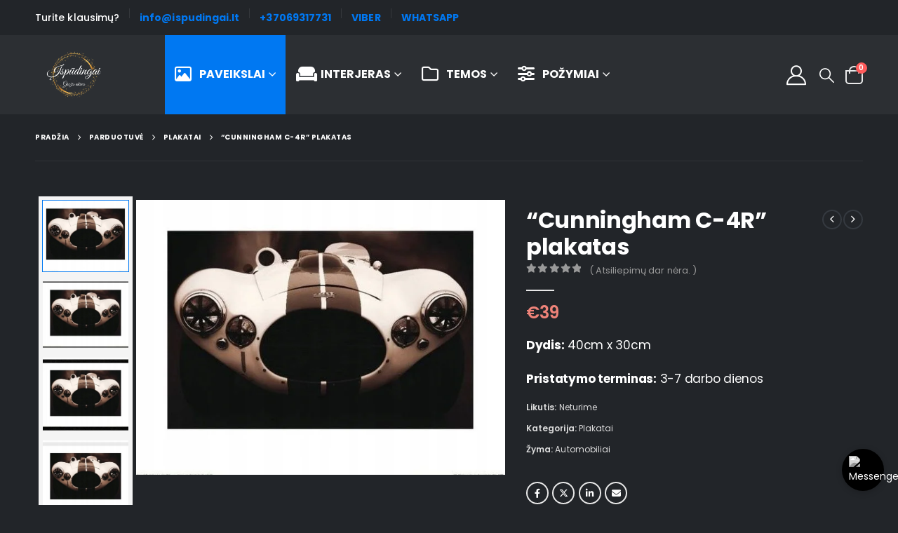

--- FILE ---
content_type: text/html; charset=UTF-8
request_url: https://ispudingai.lt/parduotuve/cunningham-c-4r-plakatas/
body_size: 49037
content:
	<!DOCTYPE html>
	<html class=""  lang="lt-LT">
	<head>
		<meta http-equiv="X-UA-Compatible" content="IE=edge" />
		<meta http-equiv="Content-Type" content="text/html; charset=UTF-8" />
		<meta name="viewport" content="width=device-width, initial-scale=1, minimum-scale=1" />

		<link rel="profile" href="https://gmpg.org/xfn/11" />
		<link rel="pingback" href="https://ispudingai.lt/xmlrpc.php" />
		<meta name='robots' content='noindex, follow' />
	<style>img:is([sizes="auto" i], [sizes^="auto," i]) { contain-intrinsic-size: 3000px 1500px }</style>
	<script id="cookie-law-info-gcm-var-js">
var _ckyGcm = {"status":true,"default_settings":[{"analytics":"denied","advertisement":"denied","functional":"denied","necessary":"granted","ad_user_data":"denied","ad_personalization":"denied","regions":"All"}],"wait_for_update":2000,"url_passthrough":false,"ads_data_redaction":false};
</script>
<script id="cookie-law-info-gcm-js" type="text/javascript" src="https://ispudingai.lt/wp-content/plugins/cookie-law-info/lite/frontend/js/gcm.min.js"></script>
<script id="cookieyes" type="text/javascript" src="https://cdn-cookieyes.com/client_data/4c1114cd6d6731980bbdcd88/script.js"></script>
<!-- Google Tag Manager for WordPress by gtm4wp.com -->
<script data-cfasync="false" data-pagespeed-no-defer>
	var gtm4wp_datalayer_name = "dataLayer";
	var dataLayer = dataLayer || [];
	const gtm4wp_use_sku_instead = 1;
	const gtm4wp_currency = 'EUR';
	const gtm4wp_product_per_impression = 10;
	const gtm4wp_clear_ecommerce = false;
	const gtm4wp_datalayer_max_timeout = 2000;
</script>
<!-- End Google Tag Manager for WordPress by gtm4wp.com --><script>window._wca = window._wca || [];</script>

	<!-- This site is optimized with the Yoast SEO plugin v26.4 - https://yoast.com/wordpress/plugins/seo/ -->
	<title>&quot;Cunningham C-4R&quot; plakatas | Ispudingai.lt</title>
	<meta name="description" content="&quot;Cunningham C-4R&quot; plakatas • Dydis: 40cm x 30cm • Nemokamas pristatymas" />
	<meta property="og:locale" content="lt_LT" />
	<meta property="og:type" content="article" />
	<meta property="og:title" content="&quot;Cunningham C-4R&quot; plakatas | Ispudingai.lt" />
	<meta property="og:description" content="&quot;Cunningham C-4R&quot; plakatas • Dydis: 40cm x 30cm • Nemokamas pristatymas" />
	<meta property="og:url" content="https://ispudingai.lt/parduotuve/cunningham-c-4r-plakatas/" />
	<meta property="og:site_name" content="Ispudingai.lt" />
	<meta property="article:publisher" content="https://www.facebook.com/ispudingai.lt" />
	<meta property="article:modified_time" content="2025-02-16T18:18:52+00:00" />
	<meta property="og:image" content="https://ispudingai.lt/wp-content/uploads/2022/03/cunningham-c-4r-plakatas-1.jpg" />
	<meta property="og:image:width" content="666" />
	<meta property="og:image:height" content="496" />
	<meta property="og:image:type" content="image/jpeg" />
	<meta name="twitter:card" content="summary_large_image" />
	<!-- / Yoast SEO plugin. -->


<link rel='dns-prefetch' href='//challenges.cloudflare.com' />
<link rel='dns-prefetch' href='//stats.wp.com' />
<link rel='dns-prefetch' href='//capi-automation.s3.us-east-2.amazonaws.com' />
<link rel='dns-prefetch' href='//www.googletagmanager.com' />
<link rel='preconnect' href='//c0.wp.com' />
<link rel="alternate" type="application/rss+xml" title="Ispudingai.lt &raquo; Įrašų RSS srautas" href="https://ispudingai.lt/feed/" />
<link rel="alternate" type="application/rss+xml" title="Ispudingai.lt &raquo; Komentarų RSS srautas" href="https://ispudingai.lt/comments/feed/" />
<link rel="alternate" type="application/rss+xml" title="Ispudingai.lt &raquo; Įrašo „&#8220;Cunningham C-4R&#8221; plakatas“ komentarų RSS srautas" href="https://ispudingai.lt/parduotuve/cunningham-c-4r-plakatas/feed/" />
		<link rel="shortcut icon" href="//ispudingai.lt/wp-content/uploads/2022/03/favicon-32x32-1.png" type="image/x-icon" />
				<link rel="apple-touch-icon" href="//ispudingai.lt/wp-content/uploads/2022/03/favicon-32x32-1.png" />
				<link rel="apple-touch-icon" sizes="120x120" href="//ispudingai.lt/wp-content/uploads/2022/03/apple-touch-icon.png" />
				<link rel="apple-touch-icon" sizes="76x76" href="//ispudingai.lt/wp-content/uploads/2022/03/favicon-32x32-1.png" />
				<link rel="apple-touch-icon" sizes="152x152" href="//ispudingai.lt/wp-content/uploads/2022/03/apple-touch-icon.png" />
		<link rel="preload" href="https://ispudingai.lt/wp-content/themes/porto/fonts/fontawesome/fa-solid-900.woff2" as="font" type="font/woff2" crossorigin fetchpriority="high"/>
<style id='classic-theme-styles-inline-css'>
/*! This file is auto-generated */
.wp-block-button__link{color:#fff;background-color:#32373c;border-radius:9999px;box-shadow:none;text-decoration:none;padding:calc(.667em + 2px) calc(1.333em + 2px);font-size:1.125em}.wp-block-file__button{background:#32373c;color:#fff;text-decoration:none}
</style>
<link rel='stylesheet' id='mediaelement-css' href='https://c0.wp.com/c/6.8.3/wp-includes/js/mediaelement/mediaelementplayer-legacy.min.css' media='all' />
<link rel='stylesheet' id='wp-mediaelement-css' href='https://c0.wp.com/c/6.8.3/wp-includes/js/mediaelement/wp-mediaelement.min.css' media='all' />
<style id='jetpack-sharing-buttons-style-inline-css'>
.jetpack-sharing-buttons__services-list{display:flex;flex-direction:row;flex-wrap:wrap;gap:0;list-style-type:none;margin:5px;padding:0}.jetpack-sharing-buttons__services-list.has-small-icon-size{font-size:12px}.jetpack-sharing-buttons__services-list.has-normal-icon-size{font-size:16px}.jetpack-sharing-buttons__services-list.has-large-icon-size{font-size:24px}.jetpack-sharing-buttons__services-list.has-huge-icon-size{font-size:36px}@media print{.jetpack-sharing-buttons__services-list{display:none!important}}.editor-styles-wrapper .wp-block-jetpack-sharing-buttons{gap:0;padding-inline-start:0}ul.jetpack-sharing-buttons__services-list.has-background{padding:1.25em 2.375em}
</style>
<style id='global-styles-inline-css'>
:root{--wp--preset--aspect-ratio--square: 1;--wp--preset--aspect-ratio--4-3: 4/3;--wp--preset--aspect-ratio--3-4: 3/4;--wp--preset--aspect-ratio--3-2: 3/2;--wp--preset--aspect-ratio--2-3: 2/3;--wp--preset--aspect-ratio--16-9: 16/9;--wp--preset--aspect-ratio--9-16: 9/16;--wp--preset--color--black: #000000;--wp--preset--color--cyan-bluish-gray: #abb8c3;--wp--preset--color--white: #ffffff;--wp--preset--color--pale-pink: #f78da7;--wp--preset--color--vivid-red: #cf2e2e;--wp--preset--color--luminous-vivid-orange: #ff6900;--wp--preset--color--luminous-vivid-amber: #fcb900;--wp--preset--color--light-green-cyan: #7bdcb5;--wp--preset--color--vivid-green-cyan: #00d084;--wp--preset--color--pale-cyan-blue: #8ed1fc;--wp--preset--color--vivid-cyan-blue: #0693e3;--wp--preset--color--vivid-purple: #9b51e0;--wp--preset--color--primary: var(--porto-primary-color);--wp--preset--color--secondary: var(--porto-secondary-color);--wp--preset--color--tertiary: var(--porto-tertiary-color);--wp--preset--color--quaternary: var(--porto-quaternary-color);--wp--preset--color--dark: var(--porto-dark-color);--wp--preset--color--light: var(--porto-light-color);--wp--preset--color--primary-hover: var(--porto-primary-light-5);--wp--preset--gradient--vivid-cyan-blue-to-vivid-purple: linear-gradient(135deg,rgba(6,147,227,1) 0%,rgb(155,81,224) 100%);--wp--preset--gradient--light-green-cyan-to-vivid-green-cyan: linear-gradient(135deg,rgb(122,220,180) 0%,rgb(0,208,130) 100%);--wp--preset--gradient--luminous-vivid-amber-to-luminous-vivid-orange: linear-gradient(135deg,rgba(252,185,0,1) 0%,rgba(255,105,0,1) 100%);--wp--preset--gradient--luminous-vivid-orange-to-vivid-red: linear-gradient(135deg,rgba(255,105,0,1) 0%,rgb(207,46,46) 100%);--wp--preset--gradient--very-light-gray-to-cyan-bluish-gray: linear-gradient(135deg,rgb(238,238,238) 0%,rgb(169,184,195) 100%);--wp--preset--gradient--cool-to-warm-spectrum: linear-gradient(135deg,rgb(74,234,220) 0%,rgb(151,120,209) 20%,rgb(207,42,186) 40%,rgb(238,44,130) 60%,rgb(251,105,98) 80%,rgb(254,248,76) 100%);--wp--preset--gradient--blush-light-purple: linear-gradient(135deg,rgb(255,206,236) 0%,rgb(152,150,240) 100%);--wp--preset--gradient--blush-bordeaux: linear-gradient(135deg,rgb(254,205,165) 0%,rgb(254,45,45) 50%,rgb(107,0,62) 100%);--wp--preset--gradient--luminous-dusk: linear-gradient(135deg,rgb(255,203,112) 0%,rgb(199,81,192) 50%,rgb(65,88,208) 100%);--wp--preset--gradient--pale-ocean: linear-gradient(135deg,rgb(255,245,203) 0%,rgb(182,227,212) 50%,rgb(51,167,181) 100%);--wp--preset--gradient--electric-grass: linear-gradient(135deg,rgb(202,248,128) 0%,rgb(113,206,126) 100%);--wp--preset--gradient--midnight: linear-gradient(135deg,rgb(2,3,129) 0%,rgb(40,116,252) 100%);--wp--preset--font-size--small: 13px;--wp--preset--font-size--medium: 20px;--wp--preset--font-size--large: 36px;--wp--preset--font-size--x-large: 42px;--wp--preset--spacing--20: 0.44rem;--wp--preset--spacing--30: 0.67rem;--wp--preset--spacing--40: 1rem;--wp--preset--spacing--50: 1.5rem;--wp--preset--spacing--60: 2.25rem;--wp--preset--spacing--70: 3.38rem;--wp--preset--spacing--80: 5.06rem;--wp--preset--shadow--natural: 6px 6px 9px rgba(0, 0, 0, 0.2);--wp--preset--shadow--deep: 12px 12px 50px rgba(0, 0, 0, 0.4);--wp--preset--shadow--sharp: 6px 6px 0px rgba(0, 0, 0, 0.2);--wp--preset--shadow--outlined: 6px 6px 0px -3px rgba(255, 255, 255, 1), 6px 6px rgba(0, 0, 0, 1);--wp--preset--shadow--crisp: 6px 6px 0px rgba(0, 0, 0, 1);}:where(.is-layout-flex){gap: 0.5em;}:where(.is-layout-grid){gap: 0.5em;}body .is-layout-flex{display: flex;}.is-layout-flex{flex-wrap: wrap;align-items: center;}.is-layout-flex > :is(*, div){margin: 0;}body .is-layout-grid{display: grid;}.is-layout-grid > :is(*, div){margin: 0;}:where(.wp-block-columns.is-layout-flex){gap: 2em;}:where(.wp-block-columns.is-layout-grid){gap: 2em;}:where(.wp-block-post-template.is-layout-flex){gap: 1.25em;}:where(.wp-block-post-template.is-layout-grid){gap: 1.25em;}.has-black-color{color: var(--wp--preset--color--black) !important;}.has-cyan-bluish-gray-color{color: var(--wp--preset--color--cyan-bluish-gray) !important;}.has-white-color{color: var(--wp--preset--color--white) !important;}.has-pale-pink-color{color: var(--wp--preset--color--pale-pink) !important;}.has-vivid-red-color{color: var(--wp--preset--color--vivid-red) !important;}.has-luminous-vivid-orange-color{color: var(--wp--preset--color--luminous-vivid-orange) !important;}.has-luminous-vivid-amber-color{color: var(--wp--preset--color--luminous-vivid-amber) !important;}.has-light-green-cyan-color{color: var(--wp--preset--color--light-green-cyan) !important;}.has-vivid-green-cyan-color{color: var(--wp--preset--color--vivid-green-cyan) !important;}.has-pale-cyan-blue-color{color: var(--wp--preset--color--pale-cyan-blue) !important;}.has-vivid-cyan-blue-color{color: var(--wp--preset--color--vivid-cyan-blue) !important;}.has-vivid-purple-color{color: var(--wp--preset--color--vivid-purple) !important;}.has-black-background-color{background-color: var(--wp--preset--color--black) !important;}.has-cyan-bluish-gray-background-color{background-color: var(--wp--preset--color--cyan-bluish-gray) !important;}.has-white-background-color{background-color: var(--wp--preset--color--white) !important;}.has-pale-pink-background-color{background-color: var(--wp--preset--color--pale-pink) !important;}.has-vivid-red-background-color{background-color: var(--wp--preset--color--vivid-red) !important;}.has-luminous-vivid-orange-background-color{background-color: var(--wp--preset--color--luminous-vivid-orange) !important;}.has-luminous-vivid-amber-background-color{background-color: var(--wp--preset--color--luminous-vivid-amber) !important;}.has-light-green-cyan-background-color{background-color: var(--wp--preset--color--light-green-cyan) !important;}.has-vivid-green-cyan-background-color{background-color: var(--wp--preset--color--vivid-green-cyan) !important;}.has-pale-cyan-blue-background-color{background-color: var(--wp--preset--color--pale-cyan-blue) !important;}.has-vivid-cyan-blue-background-color{background-color: var(--wp--preset--color--vivid-cyan-blue) !important;}.has-vivid-purple-background-color{background-color: var(--wp--preset--color--vivid-purple) !important;}.has-black-border-color{border-color: var(--wp--preset--color--black) !important;}.has-cyan-bluish-gray-border-color{border-color: var(--wp--preset--color--cyan-bluish-gray) !important;}.has-white-border-color{border-color: var(--wp--preset--color--white) !important;}.has-pale-pink-border-color{border-color: var(--wp--preset--color--pale-pink) !important;}.has-vivid-red-border-color{border-color: var(--wp--preset--color--vivid-red) !important;}.has-luminous-vivid-orange-border-color{border-color: var(--wp--preset--color--luminous-vivid-orange) !important;}.has-luminous-vivid-amber-border-color{border-color: var(--wp--preset--color--luminous-vivid-amber) !important;}.has-light-green-cyan-border-color{border-color: var(--wp--preset--color--light-green-cyan) !important;}.has-vivid-green-cyan-border-color{border-color: var(--wp--preset--color--vivid-green-cyan) !important;}.has-pale-cyan-blue-border-color{border-color: var(--wp--preset--color--pale-cyan-blue) !important;}.has-vivid-cyan-blue-border-color{border-color: var(--wp--preset--color--vivid-cyan-blue) !important;}.has-vivid-purple-border-color{border-color: var(--wp--preset--color--vivid-purple) !important;}.has-vivid-cyan-blue-to-vivid-purple-gradient-background{background: var(--wp--preset--gradient--vivid-cyan-blue-to-vivid-purple) !important;}.has-light-green-cyan-to-vivid-green-cyan-gradient-background{background: var(--wp--preset--gradient--light-green-cyan-to-vivid-green-cyan) !important;}.has-luminous-vivid-amber-to-luminous-vivid-orange-gradient-background{background: var(--wp--preset--gradient--luminous-vivid-amber-to-luminous-vivid-orange) !important;}.has-luminous-vivid-orange-to-vivid-red-gradient-background{background: var(--wp--preset--gradient--luminous-vivid-orange-to-vivid-red) !important;}.has-very-light-gray-to-cyan-bluish-gray-gradient-background{background: var(--wp--preset--gradient--very-light-gray-to-cyan-bluish-gray) !important;}.has-cool-to-warm-spectrum-gradient-background{background: var(--wp--preset--gradient--cool-to-warm-spectrum) !important;}.has-blush-light-purple-gradient-background{background: var(--wp--preset--gradient--blush-light-purple) !important;}.has-blush-bordeaux-gradient-background{background: var(--wp--preset--gradient--blush-bordeaux) !important;}.has-luminous-dusk-gradient-background{background: var(--wp--preset--gradient--luminous-dusk) !important;}.has-pale-ocean-gradient-background{background: var(--wp--preset--gradient--pale-ocean) !important;}.has-electric-grass-gradient-background{background: var(--wp--preset--gradient--electric-grass) !important;}.has-midnight-gradient-background{background: var(--wp--preset--gradient--midnight) !important;}.has-small-font-size{font-size: var(--wp--preset--font-size--small) !important;}.has-medium-font-size{font-size: var(--wp--preset--font-size--medium) !important;}.has-large-font-size{font-size: var(--wp--preset--font-size--large) !important;}.has-x-large-font-size{font-size: var(--wp--preset--font-size--x-large) !important;}
:where(.wp-block-post-template.is-layout-flex){gap: 1.25em;}:where(.wp-block-post-template.is-layout-grid){gap: 1.25em;}
:where(.wp-block-columns.is-layout-flex){gap: 2em;}:where(.wp-block-columns.is-layout-grid){gap: 2em;}
:root :where(.wp-block-pullquote){font-size: 1.5em;line-height: 1.6;}
</style>
<link rel='stylesheet' id='contact-form-7-css' href='https://ispudingai.lt/wp-content/plugins/contact-form-7/includes/css/styles.css?ver=6.1.3' media='all' />
<link rel='stylesheet' id='woo-gift-cards-lite-css' href='https://ispudingai.lt/wp-content/plugins/woo-gift-cards-lite/public/css/woocommerce_gift_cards_lite-public.css?ver=3.2.2' media='all' />
<link rel='stylesheet' id='dashicons-css' href='https://c0.wp.com/c/6.8.3/wp-includes/css/dashicons.min.css' media='all' />
<link rel='stylesheet' id='thickbox-css' href='https://c0.wp.com/c/6.8.3/wp-includes/js/thickbox/thickbox.css' media='all' />
<link rel='stylesheet' id='photoswipe-css' href='https://c0.wp.com/p/woocommerce/10.3.5/assets/css/photoswipe/photoswipe.min.css' media='all' />
<link rel='stylesheet' id='photoswipe-default-skin-css' href='https://c0.wp.com/p/woocommerce/10.3.5/assets/css/photoswipe/default-skin/default-skin.min.css' media='all' />
<style id='woocommerce-inline-inline-css'>
.woocommerce form .form-row .required { visibility: visible; }
</style>
<link rel='stylesheet' id='alpus-plugin-framework-base-css' href='https://ispudingai.lt/wp-content/plugins/alpus-flexbox/plugin-framework/assets/css/base.min.css?ver=1.3.0' media='all' />
<link rel='stylesheet' id='alpus-plugin-framework-css' href='https://ispudingai.lt/wp-content/plugins/alpus-flexbox/plugin-framework/assets/css/framework.min.css?ver=1.3.0' media='all' />
<link rel='stylesheet' id='brands-styles-css' href='https://c0.wp.com/p/woocommerce/10.3.5/assets/css/brands.css' media='all' />
<link rel='stylesheet' id='wcpa-frontend-css' href='https://ispudingai.lt/wp-content/plugins/woo-custom-product-addons-pro/assets/css/style_1.css?ver=5.1.0' media='all' />
<link rel='stylesheet' id='porto-fs-progress-bar-css' href='https://ispudingai.lt/wp-content/themes/porto/inc/lib/woocommerce-shipping-progress-bar/shipping-progress-bar.css?ver=7.7.1' media='all' />
<link rel='stylesheet' id='shiftnav-css' href='https://ispudingai.lt/wp-content/plugins/shiftnav-responsive-mobile-menu/assets/css/shiftnav.min.css?ver=1.8.2' media='all' />
<link rel='stylesheet' id='shiftnav-font-awesome-css' href='https://ispudingai.lt/wp-content/plugins/shiftnav-responsive-mobile-menu/assets/css/fontawesome/css/font-awesome.min.css?ver=1.8.2' media='all' />
<link rel='stylesheet' id='shiftnav-standard-dark-css' href='https://ispudingai.lt/wp-content/plugins/shiftnav-responsive-mobile-menu/assets/css/skins/standard-dark.css?ver=1.8.2' media='all' />
<link rel='stylesheet' id='porto-css-vars-css' href='https://ispudingai.lt/wp-content/uploads/porto_styles/theme_css_vars.css?ver=7.7.1' media='all' />
<link rel='stylesheet' id='bootstrap-css' href='https://ispudingai.lt/wp-content/uploads/porto_styles/bootstrap.css?ver=7.7.1' media='all' />
<link rel='stylesheet' id='porto-plugins-css' href='https://ispudingai.lt/wp-content/themes/porto/css/plugins.css?ver=7.7.1' media='all' />
<link rel='stylesheet' id='porto-theme-css' href='https://ispudingai.lt/wp-content/themes/porto/css/theme.css?ver=7.7.1' media='all' />
<link rel='stylesheet' id='porto-widget-follow-us-css' href='https://ispudingai.lt/wp-content/themes/porto/css/part/widget-follow-us.css?ver=7.7.1' media='all' />
<link rel='stylesheet' id='porto-blog-legacy-css' href='https://ispudingai.lt/wp-content/themes/porto/css/part/blog-legacy.css?ver=7.7.1' media='all' />
<link rel='stylesheet' id='porto-header-shop-css' href='https://ispudingai.lt/wp-content/themes/porto/css/part/header-shop.css?ver=7.7.1' media='all' />
<link rel='stylesheet' id='porto-header-legacy-css' href='https://ispudingai.lt/wp-content/themes/porto/css/part/header-legacy.css?ver=7.7.1' media='all' />
<link rel='stylesheet' id='porto-footer-legacy-css' href='https://ispudingai.lt/wp-content/themes/porto/css/part/footer-legacy.css?ver=7.7.1' media='all' />
<link rel='stylesheet' id='porto-nav-panel-css' href='https://ispudingai.lt/wp-content/themes/porto/css/part/nav-panel.css?ver=7.7.1' media='all' />
<link rel='stylesheet' id='porto-media-mobile-sidebar-css' href='https://ispudingai.lt/wp-content/themes/porto/css/part/media-mobile-sidebar.css?ver=7.7.1' media='(max-width:991px)' />
<link rel='stylesheet' id='porto-shortcodes-css' href='https://ispudingai.lt/wp-content/uploads/porto_styles/shortcodes.css?ver=7.7.1' media='all' />
<link rel='stylesheet' id='porto-theme-shop-css' href='https://ispudingai.lt/wp-content/themes/porto/css/theme_shop.css?ver=7.7.1' media='all' />
<link rel='stylesheet' id='porto-only-product-css' href='https://ispudingai.lt/wp-content/themes/porto/css/part/only-product.css?ver=7.7.1' media='all' />
<link rel='stylesheet' id='porto-shop-legacy-css' href='https://ispudingai.lt/wp-content/themes/porto/css/part/shop-legacy.css?ver=7.7.1' media='all' />
<link rel='stylesheet' id='porto-shop-sidebar-base-css' href='https://ispudingai.lt/wp-content/themes/porto/css/part/shop-sidebar-base.css?ver=7.7.1' media='all' />
<link rel='stylesheet' id='porto-theme-elementor-css' href='https://ispudingai.lt/wp-content/themes/porto/css/theme_elementor.css?ver=7.7.1' media='all' />
<link rel='stylesheet' id='porto-dynamic-style-css' href='https://ispudingai.lt/wp-content/uploads/porto_styles/dynamic_style.css?ver=7.7.1' media='all' />
<link rel='stylesheet' id='porto-type-builder-css' href='https://ispudingai.lt/wp-content/plugins/porto-functionality/builders/assets/type-builder.css?ver=3.7.1' media='all' />
<link rel='stylesheet' id='porto-account-login-style-css' href='https://ispudingai.lt/wp-content/themes/porto/css/theme/shop/login-style/account-login.css?ver=7.7.1' media='all' />
<link rel='stylesheet' id='porto-theme-woopage-css' href='https://ispudingai.lt/wp-content/themes/porto/css/theme/shop/other/woopage.css?ver=7.7.1' media='all' />
<link rel='stylesheet' id='porto-sp-skeleton-css' href='https://ispudingai.lt/wp-content/themes/porto/css/theme/shop/single-product/skeleton.css?ver=7.7.1' media='all' />
<link rel='stylesheet' id='porto-sp-layout-css' href='https://ispudingai.lt/wp-content/themes/porto/css/theme/shop/single-product/transparent.css?ver=7.7.1' media='all' />
<link rel='stylesheet' id='porto-style-css' href='https://ispudingai.lt/wp-content/themes/porto/style.css?ver=7.7.1' media='all' />
<style id='porto-style-inline-css'>
.side-header-narrow-bar-logo{max-width:111px}@media (min-width:992px){}.page-top .product-nav{position:static;height:auto;margin-top:0}.page-top .product-nav .product-prev,.page-top .product-nav .product-next{float:none;position:absolute;height:30px;top:50%;bottom:50%;margin-top:-15px}.page-top .product-nav .product-prev{right:10px}.page-top .product-nav .product-next{left:10px}.page-top .product-nav .product-next .product-popup{right:auto;left:0}.page-top .product-nav .product-next .product-popup:before{right:auto;left:6px}.page-top .sort-source{position:static;text-align:center;margin-top:5px;border-width:0}.page-top{padding-top:20px;padding-bottom:20px}.page-top .page-title{padding-bottom:0}@media (max-width:991px){.page-top .page-sub-title{margin-bottom:5px;margin-top:0}.page-top .breadcrumbs-wrap{margin-bottom:5px}}@media (min-width:992px){.page-top .page-title{min-height:0;line-height:1.25}.page-top .page-sub-title{line-height:1.6}.page-top .product-nav{display:inline-block;height:30px;vertical-align:middle;margin-left:10px}.page-top .product-nav .product-prev,.page-top .product-nav .product-next{position:relative}.page-top .product-nav .product-prev{float:left;left:0}.page-top .product-nav .product-prev .product-popup{right:auto;left:-26px}.page-top .product-nav .product-prev:before{right:auto;left:32px}.page-top .product-nav .product-next{float:left;left:0}.page-top .product-nav .product-next .product-popup{right:auto;left:0}.page-top .product-nav .product-next .product-popup:before{right:auto}}.product-images .img-thumbnail .inner,.product-images .img-thumbnail .inner img{-webkit-transform:none;transform:none}.sticky-product{position:fixed;top:0;left:0;width:100%;z-index:1001;background-color:#fff;box-shadow:0 3px 5px rgba(0,0,0,0.08);padding:15px 0}.sticky-product.pos-bottom{top:auto;bottom:var(--porto-icon-menus-mobile,0);box-shadow:0 -3px 5px rgba(0,0,0,0.08)}.sticky-product .container{display:-ms-flexbox;display:flex;-ms-flex-align:center;align-items:center;-ms-flex-wrap:wrap;flex-wrap:wrap}.sticky-product .sticky-image{max-width:60px;margin-right:15px}.sticky-product .add-to-cart{-ms-flex:1;flex:1;text-align:right;margin-top:5px}.sticky-product .product-name{font-size:16px;font-weight:600;line-height:inherit;margin-bottom:0}.sticky-product .sticky-detail{line-height:1.5;display:-ms-flexbox;display:flex}.sticky-product .star-rating{margin:5px 15px;font-size:1em}.sticky-product .availability{padding-top:2px}.sticky-product .sticky-detail .price{font-family:Open Sans,Open Sans,sans-serif;font-weight:400;margin-bottom:0;font-size:1.3em;line-height:1.5}.sticky-product.pos-top:not(.hide){top:0;opacity:1;visibility:visible;transform:translate3d( 0,0,0 )}.sticky-product.pos-top.scroll-down{opacity:0 !important;visibility:hidden;transform:translate3d( 0,-100%,0 )}.sticky-product.sticky-ready{transition:left .3s,visibility 0.3s,opacity 0.3s,transform 0.3s,top 0.3s ease}.sticky-product .quantity.extra-type{display:none}@media (min-width:992px){body.single-product .sticky-product .container{padding-left:calc(var(--porto-grid-gutter-width) / 2);padding-right:calc(var(--porto-grid-gutter-width) / 2)}}.sticky-product .container{padding-left:var(--porto-fluid-spacing);padding-right:var(--porto-fluid-spacing)}@media (max-width:768px){.sticky-product .sticky-image,.sticky-product .sticky-detail,.sticky-product{display:none}.sticky-product.show-mobile{display:block;padding-top:10px;padding-bottom:10px}.sticky-product.show-mobile .add-to-cart{margin-top:0}.sticky-product.show-mobile .single_add_to_cart_button{margin:0;width:100%}}#login-form-popup{max-width:480px}@media (max-width:991px){#header .separator,.header-top{display:none}}@media (min-width:991px){#header .shiftnav-toggle{display:none}}.wp-block-column .btn,.elementor-widget-wrap .btn{font-family:'Open Sans';font-weight:700;text-transform:uppercase;padding:1.2em 2.5em;letter-spacing:.01em}.btn.btn-sm{padding:1em 2.25em}#header .porto-view-switcher>li.menu-item>a{font-weight:500}#header .searchform-popup .search-toggle{font-size:21px;top:1px;z-index:110}#header .wishlist i,#header .my-account i{font-size:28px;display:block}#mini-cart .minicart-icon{width:25px;height:20px;border:2px solid #fff;border-radius:0 0 5px 5px;position:relative;opacity:.9;margin:6px 0 0}#mini-cart .minicart-icon:before{content:'';position:absolute;border:2px solid;border-color:inherit;border-bottom:none;border-radius:10px 10px 0 0;left:50%;top:-8px;margin-left:-7.5px;width:15px;height:11px}@media (max-width:575px){#header .header-top .header-row .header-left{display:none}}@media (min-width:992px){#header .logo{margin-right:60px}}#header .mega-menu > li.menu-item .popup{left:0 !important}#header .mega-menu > li.menu-item > a > i{display:inline-block;font-size:1.5em;margin-right:.5rem;line-height:33px;vertical-align:middle;position:relative;top:-1px}#header .mega-menu > li.menu-item > a > .font-size-lg{font-size:2em !important}.mega-menu .wide .popup li.sub ul.sub-menu{padding-bottom:0}.page-header-5{padding-bottom:0}.page-header-5 .breadcrumbs-wrap{font-size:10px;font-weight:700;letter-spacing:.05em}.page-header-5 > .container:after{display:block;content:'';border-top:1px solid #303438;margin-top:20px}.page-header-5 .breadcrumbs-wrap{margin-bottom:0}.porto-ibanner-layer .price del{font-size:65%}.porto-ibanner-layer .btn{font-size:.8em}.coupon-text-sale{transform:rotate(-3deg);letter-spacing:.01em;position:relative;padding-left:8px}.coupon-text-sale b{display:inline-block;background:#ee8379;color:#fff;font-size:1.6em;padding:4px 8px;margin-right:.25rem}.coupon-text-sale i{font-style:normal;position:absolute;left:-1.5em;top:50%;transform:translateY(-50%) rotate(-90deg);font-size:.65em;opacity:.6;letter-spacing:0}ul.products li.product-col .price{font-family:'Open Sans';color:#444}.product-images .product-image-slider.owl-carousel .img-thumbnail{padding:0}.products-slider.owl-carousel .owl-dot span,.products-slider.owl-carousel .owl-dot.active span,.products-slider.owl-carousel .owl-dot:hover span{color:#fff}.content-center ul.products li.product-outimage_aq_onimage{text-align:center;margin-bottom:1.5rem}.content-center ul.products li.product-col .rating-wrap{margin-left:auto;margin-right:auto}.content-center ul.products li.product-col h3{font-size:22px}.single-product .product_title{font-family:Poppins;font-size:32px;letter-spacing:-0.01em;font-weight:700}.product-summary-wrap .price{color:#ee8379}.product-summary-wrap .product_meta a{color:#fff}.product-images .img-thumbnail .inner,body.woocommerce-page.archive .sidebar-content{border:none}body.woocommerce-page.archive .sidebar-content aside.widget{padding:0 15px;border-bottom:none !important;margin-bottom:30px}.woocommerce-page .sidebar-content .widget-title{font-family:'Poppins';font-size:12px;font-weight:600;letter-spacing:.05em;border-bottom:1px solid #303438 !important;padding-bottom:6px !important}body.woocommerce-page.archive .sidebar-content .widget .widget-title{margin-left:-15px;margin-right:-15px}.sidebar .product-categories li > a,.widget > div > ul,.widget > ul{font-size:12px;font-weight:400}.sidebar-content .filter-item-list{display:block}.sidebar-content .filter-item-list .filter-color{margin-bottom:15px;text-indent:35px;line-height:10px;width:18px;height:18px}.widget_product_categories .widget-title .toggle,.widget_price_filter .widget-title .toggle,.widget_layered_nav .widget-title .toggle,.widget_layered_nav_filters .widget-title .toggle,.widget_rating_filter .widget-title .toggle{right:-4px}.widget_product_categories .widget-title .toggle:before,.widget_product_categories .widget-title .toggle:after,.widget_price_filter .widget-title .toggle:before,.widget_price_filter .widget-title .toggle:after,.widget_layered_nav .widget-title .toggle:before,.widget_layered_nav .widget-title .toggle:after,.widget_layered_nav_filters .widget-title .toggle:before,.widget_layered_nav_filters .widget-title .toggle:after,.widget_rating_filter .widget-title .toggle:before,.widget_rating_filter .widget-title .toggle:after{background:#fff}.woocommerce-pagination ul li a,.woocommerce-pagination ul li span{color:#fff;border:none}.woocommerce-pagination ul li a:hover,.woocommerce-pagination ul li a:focus,.woocommerce-pagination ul li span.current{background-color:#2e3237;color:#fff}.footer-top{border-bottom:1px solid #2a2e33;padding:35px 0}.footer-top .menu{display:flex;flex-wrap:wrap;border-bottom:none;margin-top:0}.footer-top .menu li a{color:#999;font-size:.875rem;font-weight:600}.footer-top .widget>div>ul li{border:none;padding:0;margin-right:2rem}.footer-top .widget>div>ul li:last-child{margin-right:0}.footer-top .menu li:before{display:none}#footer .footer-main > .container{padding-top:45px;padding-bottom:15px}#footer .footer-main .row{align-items:center}@media (min-width:992px){#footer .col-lg-2 .widget_media_image{border-right:1px solid #2a2e33}#footer .share-links{margin-left:20px}#footer .col-lg-3 .widget_media_image{text-align:right;padding-right:20px}}#footer .share-links a{width:40px;height:40px;box-shadow:none;border:1px solid #292d32;font-size:16px}#footer .footer-bottom{padding:30px 0}
</style>
<link rel='stylesheet' id='porto-360-gallery-css' href='https://ispudingai.lt/wp-content/themes/porto/inc/lib/threesixty/threesixty.css?ver=7.7.1' media='all' />
<link rel='stylesheet' id='styles-child-css' href='https://ispudingai.lt/wp-content/themes/porto-child/style.css?ver=6.8.3' media='all' />
<script src="https://c0.wp.com/c/6.8.3/wp-includes/js/jquery/jquery.min.js" id="jquery-core-js"></script>
<script src="https://ispudingai.lt/wp-content/plugins/woocommerce-inbank-lt/public/js/woocommerce-inbank-lt-public.js?ver=1.0.1" id="woocommerce-inbank-lt-js"></script>
<script src="https://c0.wp.com/p/woocommerce/10.3.5/assets/js/jquery-blockui/jquery.blockUI.min.js" id="wc-jquery-blockui-js" defer data-wp-strategy="defer"></script>
<script id="wc-add-to-cart-js-extra">
var wc_add_to_cart_params = {"ajax_url":"\/wp-admin\/admin-ajax.php","wc_ajax_url":"\/?wc-ajax=%%endpoint%%","i18n_view_cart":"Krep\u0161elis","cart_url":"https:\/\/ispudingai.lt\/krepselis\/","is_cart":"","cart_redirect_after_add":"no"};
</script>
<script src="https://c0.wp.com/p/woocommerce/10.3.5/assets/js/frontend/add-to-cart.min.js" id="wc-add-to-cart-js" defer data-wp-strategy="defer"></script>
<script src="https://c0.wp.com/p/woocommerce/10.3.5/assets/js/photoswipe/photoswipe.min.js" id="wc-photoswipe-js" defer data-wp-strategy="defer"></script>
<script src="https://c0.wp.com/p/woocommerce/10.3.5/assets/js/photoswipe/photoswipe-ui-default.min.js" id="wc-photoswipe-ui-default-js" defer data-wp-strategy="defer"></script>
<script id="wc-single-product-js-extra">
var wc_single_product_params = {"i18n_required_rating_text":"Pasirinkite \u012fvertinim\u0105","i18n_rating_options":["1 i\u0161 5 \u017evaig\u017edu\u010di\u0173","2 i\u0161 5 \u017evaig\u017edu\u010di\u0173","3 i\u0161 5 \u017evaig\u017edu\u010di\u0173","4 i\u0161 5 \u017evaig\u017edu\u010di\u0173","5 i\u0161 5 \u017evaig\u017edu\u010di\u0173"],"i18n_product_gallery_trigger_text":"View full-screen image gallery","review_rating_required":"yes","flexslider":{"rtl":false,"animation":"slide","smoothHeight":true,"directionNav":false,"controlNav":"thumbnails","slideshow":false,"animationSpeed":500,"animationLoop":false,"allowOneSlide":false},"zoom_enabled":"","zoom_options":[],"photoswipe_enabled":"1","photoswipe_options":{"shareEl":false,"closeOnScroll":false,"history":false,"hideAnimationDuration":0,"showAnimationDuration":0},"flexslider_enabled":""};
</script>
<script src="https://c0.wp.com/p/woocommerce/10.3.5/assets/js/frontend/single-product.min.js" id="wc-single-product-js" defer data-wp-strategy="defer"></script>
<script src="https://c0.wp.com/p/woocommerce/10.3.5/assets/js/js-cookie/js.cookie.min.js" id="wc-js-cookie-js" defer data-wp-strategy="defer"></script>
<script id="woocommerce-js-extra">
var woocommerce_params = {"ajax_url":"\/wp-admin\/admin-ajax.php","wc_ajax_url":"\/?wc-ajax=%%endpoint%%","i18n_password_show":"Rodyti slapta\u017eod\u012f","i18n_password_hide":"Sl\u0117pti slapta\u017eod\u012f"};
</script>
<script src="https://c0.wp.com/p/woocommerce/10.3.5/assets/js/frontend/woocommerce.min.js" id="woocommerce-js" defer data-wp-strategy="defer"></script>
<script src="https://stats.wp.com/s-202549.js" id="woocommerce-analytics-js" defer data-wp-strategy="defer"></script>
<script id="wc-cart-fragments-js-extra">
var wc_cart_fragments_params = {"ajax_url":"\/wp-admin\/admin-ajax.php","wc_ajax_url":"\/?wc-ajax=%%endpoint%%","cart_hash_key":"wc_cart_hash_c1426e14dc267b648d35601b7cdaf1c5","fragment_name":"wc_fragments_c1426e14dc267b648d35601b7cdaf1c5","request_timeout":"15000"};
</script>
<script src="https://c0.wp.com/p/woocommerce/10.3.5/assets/js/frontend/cart-fragments.min.js" id="wc-cart-fragments-js" defer data-wp-strategy="defer"></script>

<!-- Google tag (gtag.js) snippet added by Site Kit -->
<!-- Google Analytics snippet added by Site Kit -->
<script src="https://www.googletagmanager.com/gtag/js?id=G-NMPP4VTTTR" id="google_gtagjs-js" async></script>
<script id="google_gtagjs-js-after">
window.dataLayer = window.dataLayer || [];function gtag(){dataLayer.push(arguments);}
gtag("set","linker",{"domains":["ispudingai.lt"]});
gtag("js", new Date());
gtag("set", "developer_id.dZTNiMT", true);
gtag("config", "G-NMPP4VTTTR");
</script>
<link rel="https://api.w.org/" href="https://ispudingai.lt/wp-json/" /><link rel="alternate" title="JSON" type="application/json" href="https://ispudingai.lt/wp-json/wp/v2/product/16586" /><link rel="EditURI" type="application/rsd+xml" title="RSD" href="https://ispudingai.lt/xmlrpc.php?rsd" />
<meta name="generator" content="WordPress 6.8.3" />
<meta name="generator" content="WooCommerce 10.3.5" />
<link rel='shortlink' href='https://ispudingai.lt/?p=16586' />
<link rel="alternate" title="oEmbed (JSON)" type="application/json+oembed" href="https://ispudingai.lt/wp-json/oembed/1.0/embed?url=https%3A%2F%2Fispudingai.lt%2Fparduotuve%2Fcunningham-c-4r-plakatas%2F" />
<link rel="alternate" title="oEmbed (XML)" type="text/xml+oembed" href="https://ispudingai.lt/wp-json/oembed/1.0/embed?url=https%3A%2F%2Fispudingai.lt%2Fparduotuve%2Fcunningham-c-4r-plakatas%2F&#038;format=xml" />
<meta name="generator" content="Site Kit by Google 1.166.0" />
		<!-- ShiftNav CSS
	================================================================ -->
		<style type="text/css" id="shiftnav-dynamic-css">
			
/* Status: Loaded from Transient */
		</style>
		<!-- end ShiftNav CSS -->

		<style>img#wpstats{display:none}</style>
		
<!-- Google Tag Manager for WordPress by gtm4wp.com -->
<!-- GTM Container placement set to automatic -->
<script data-cfasync="false" data-pagespeed-no-defer>
	var dataLayer_content = {"pagePostType":"product","pagePostType2":"single-product","pagePostAuthor":"ispudingai","productRatingCounts":[],"productAverageRating":0,"productReviewCount":0,"productType":"simple","productIsVariable":0};
	dataLayer.push( dataLayer_content );
</script>
<script data-cfasync="false" data-pagespeed-no-defer>
		if (typeof gtag == "undefined") {
			function gtag(){dataLayer.push(arguments);}
		}

		gtag("consent", "default", {
			"analytics_storage": "granted",
			"ad_storage": "denied",
			"ad_user_data": "denied",
			"ad_personalization": "denied",
			"functionality_storage": "granted",
			"security_storage": "granted",
			"personalization_storage": "granted",
		});
</script>
<script data-cfasync="false" data-pagespeed-no-defer>
(function(w,d,s,l,i){w[l]=w[l]||[];w[l].push({'gtm.start':
new Date().getTime(),event:'gtm.js'});var f=d.getElementsByTagName(s)[0],
j=d.createElement(s),dl=l!='dataLayer'?'&l='+l:'';j.async=true;j.src=
'//www.googletagmanager.com/gtm.js?id='+i+dl;f.parentNode.insertBefore(j,f);
})(window,document,'script','dataLayer','GTM-KLT3HKP6');
</script>
<!-- End Google Tag Manager for WordPress by gtm4wp.com --><!-- Analytics by WP Statistics - https://wp-statistics.com -->
	<meta name="verify-paysera" content="648bd072a60c37252c8fae15b927a962">
	<meta name="facebook-domain-verification" content="l0qlo5l4o6th9i26zkh7c2idrsp19w" />
	<meta name="yandex-verification" content="812c1cc6d30f431a" />
	<meta name="google-site-verification" content="BU-6uUNTqWc84UtFgjIse272IQWfjMYCYgze1AepVg8" />	

	<link rel="icon" type="image/png" href="/favicon-96x96.png" sizes="96x96" />
	<link rel="icon" type="image/svg+xml" href="/favicon.svg" />
	<link rel="shortcut icon" href="/favicon.ico" />
	<link rel="apple-touch-icon" sizes="180x180" href="/apple-touch-icon.png" />
	<meta name="apple-mobile-web-app-title" content="ispudingai.lt" />
	<link rel="manifest" href="/site.webmanifest" />

	<!-- Hotjar Tracking Code for https://ispudingai.lt -->
<script>
    (function(h,o,t,j,a,r){
        h.hj=h.hj||function(){(h.hj.q=h.hj.q||[]).push(arguments)};
        h._hjSettings={hjid:2840052,hjsv:6};
        a=o.getElementsByTagName('head')[0];
        r=o.createElement('script');r.async=1;
        r.src=t+h._hjSettings.hjid+j+h._hjSettings.hjsv;
        a.appendChild(r);
    })(window,document,'https://static.hotjar.com/c/hotjar-','.js?sv=');
</script>

		<script type="text/javascript" id="webfont-queue">
		WebFontConfig = {
			google: { families: [ 'Poppins:400,500,600,700,800','Open+Sans:400,500,600,700,800' ] }
		};
		(function(d) {
			var wf = d.createElement('script'), s = d.scripts[d.scripts.length - 1];
			wf.src = 'https://ispudingai.lt/wp-content/themes/porto/js/libs/webfont.js';
			wf.async = true;
			s.parentNode.insertBefore(wf, s);
		})(document);</script>
			<noscript><style>.woocommerce-product-gallery{ opacity: 1 !important; }</style></noscript>
	<meta name="generator" content="Elementor 3.30.4; features: additional_custom_breakpoints; settings: css_print_method-external, google_font-enabled, font_display-auto">

<!-- Schema & Structured Data For WP v1.52 - -->
<script type="application/ld+json" class="saswp-schema-markup-output">
[{"@context":"https:\/\/schema.org\/","@graph":[{"@context":"https:\/\/schema.org\/","@type":"SiteNavigationElement","@id":"https:\/\/ispudingai.lt\/#paveikslai","name":"Paveikslai","url":"https:\/\/ispudingai.lt\/parduotuve\/"},{"@context":"https:\/\/schema.org\/","@type":"SiteNavigationElement","@id":"https:\/\/ispudingai.lt\/#kategorijos","name":"Kategorijos","url":"https:\/\/ispudingai.lt\/parduotuve\/"},{"@context":"https:\/\/schema.org\/","@type":"SiteNavigationElement","@id":"https:\/\/ispudingai.lt\/#%f0%9f%87%b1%f0%9f%87%b9-lietuviu-menininku-darbai","name":"\ud83c\uddf1\ud83c\uddf9 Lietuvi\u0173 meninink\u0173 darbai","url":"https:\/\/ispudingai.lt\/kategorija\/lietuviu-menininku-darbai\/"},{"@context":"https:\/\/schema.org\/","@type":"SiteNavigationElement","@id":"https:\/\/ispudingai.lt\/#azuriniai-paveikslai","name":"A\u017e\u016briniai paveikslai","url":"https:\/\/ispudingai.lt\/kategorija\/azuriniai-paveikslai\/"},{"@context":"https:\/\/schema.org\/","@type":"SiteNavigationElement","@id":"https:\/\/ispudingai.lt\/#deimantines-mozaikos","name":"Deimantin\u0117s mozaikos","url":"https:\/\/ispudingai.lt\/kategorija\/deimantines-mozaikos\/"},{"@context":"https:\/\/schema.org\/","@type":"SiteNavigationElement","@id":"https:\/\/ispudingai.lt\/#metalines-sienu-apdailos","name":"Metalin\u0117s sien\u0173 apdailos","url":"https:\/\/ispudingai.lt\/kategorija\/metalines-sienu-apdailos\/"},{"@context":"https:\/\/schema.org\/","@type":"SiteNavigationElement","@id":"https:\/\/ispudingai.lt\/#metaliniai-paveikslai","name":"Metaliniai paveikslai","url":"https:\/\/ispudingai.lt\/kategorija\/metaliniai-paveikslai\/"},{"@context":"https:\/\/schema.org\/","@type":"SiteNavigationElement","@id":"https:\/\/ispudingai.lt\/#molbertai-ir-tapybos-rinkiniai","name":"Molbertai ir tapybos rinkiniai","url":"https:\/\/ispudingai.lt\/kategorija\/molbertai-ir-tapybos-rinkiniai\/"},{"@context":"https:\/\/schema.org\/","@type":"SiteNavigationElement","@id":"https:\/\/ispudingai.lt\/#paveikslai-ant-drobes","name":"Paveikslai ant drob\u0117s","url":"https:\/\/ispudingai.lt\/kategorija\/paveikslai-ant-drobes\/"},{"@context":"https:\/\/schema.org\/","@type":"SiteNavigationElement","@id":"https:\/\/ispudingai.lt\/#paveikslai-ant-putplascio","name":"Paveikslai ant putplas\u010dio","url":"https:\/\/ispudingai.lt\/kategorija\/paveikslai-ant-putplascio\/"},{"@context":"https:\/\/schema.org\/","@type":"SiteNavigationElement","@id":"https:\/\/ispudingai.lt\/#paveikslai-ant-stiklo","name":"Paveikslai ant stiklo","url":"https:\/\/ispudingai.lt\/kategorija\/paveikslai-ant-stiklo\/"},{"@context":"https:\/\/schema.org\/","@type":"SiteNavigationElement","@id":"https:\/\/ispudingai.lt\/#paveikslai-su-samanomis","name":"Paveikslai su samanomis","url":"https:\/\/ispudingai.lt\/kategorija\/paveikslai-su-samanomis\/"},{"@context":"https:\/\/schema.org\/","@type":"SiteNavigationElement","@id":"https:\/\/ispudingai.lt\/#plakatai","name":"Plakatai","url":"https:\/\/ispudingai.lt\/kategorija\/plakatai\/"},{"@context":"https:\/\/schema.org\/","@type":"SiteNavigationElement","@id":"https:\/\/ispudingai.lt\/#ranka-tapyti-paveikslai","name":"Ranka tapyti paveikslai","url":"https:\/\/ispudingai.lt\/kategorija\/ranka-tapyti-paveikslai\/"},{"@context":"https:\/\/schema.org\/","@type":"SiteNavigationElement","@id":"https:\/\/ispudingai.lt\/#tapyba-ant-faneros","name":"Tapyba ant faneros","url":"https:\/\/ispudingai.lt\/kategorija\/tapyba-ant-faneros\/"},{"@context":"https:\/\/schema.org\/","@type":"SiteNavigationElement","@id":"https:\/\/ispudingai.lt\/#tapyba-pagal-skaicius","name":"Tapyba pagal skai\u010dius","url":"https:\/\/ispudingai.lt\/kategorija\/tapyba-pagal-skaicius\/"},{"@context":"https:\/\/schema.org\/","@type":"SiteNavigationElement","@id":"https:\/\/ispudingai.lt\/#interjeras","name":"Interjeras","url":"https:\/\/ispudingai.lt\/kategorija\/interjeras\/"},{"@context":"https:\/\/schema.org\/","@type":"SiteNavigationElement","@id":"https:\/\/ispudingai.lt\/#kategorijos","name":"Kategorijos","url":"https:\/\/ispudingai.lt\/parduotuve\/"},{"@context":"https:\/\/schema.org\/","@type":"SiteNavigationElement","@id":"https:\/\/ispudingai.lt\/#baldai","name":"Baldai","url":"https:\/\/ispudingai.lt\/kategorija\/interjeras\/baldai\/"},{"@context":"https:\/\/schema.org\/","@type":"SiteNavigationElement","@id":"https:\/\/ispudingai.lt\/#pufai","name":"Pufai","url":"https:\/\/ispudingai.lt\/kategorija\/interjeras\/baldai\/pufai\/"},{"@context":"https:\/\/schema.org\/","@type":"SiteNavigationElement","@id":"https:\/\/ispudingai.lt\/#stalai","name":"Stalai","url":"https:\/\/ispudingai.lt\/kategorija\/interjeras\/baldai\/stalai\/"},{"@context":"https:\/\/schema.org\/","@type":"SiteNavigationElement","@id":"https:\/\/ispudingai.lt\/#suolai","name":"Suolai","url":"https:\/\/ispudingai.lt\/kategorija\/interjeras\/baldai\/suolai\/"},{"@context":"https:\/\/schema.org\/","@type":"SiteNavigationElement","@id":"https:\/\/ispudingai.lt\/#dekoracijos","name":"Dekoracijos","url":"https:\/\/ispudingai.lt\/kategorija\/interjeras\/dekoracijos\/"},{"@context":"https:\/\/schema.org\/","@type":"SiteNavigationElement","@id":"https:\/\/ispudingai.lt\/#svieciancios-dekoracijos","name":"\u0160vie\u010dian\u010dios dekoracijos","url":"https:\/\/ispudingai.lt\/kategorija\/interjeras\/dekoracijos\/svieciancios-dekoracijos\/"},{"@context":"https:\/\/schema.org\/","@type":"SiteNavigationElement","@id":"https:\/\/ispudingai.lt\/#laikrodziai","name":"Laikrod\u017eiai","url":"https:\/\/ispudingai.lt\/kategorija\/interjeras\/laikrodziai\/"},{"@context":"https:\/\/schema.org\/","@type":"SiteNavigationElement","@id":"https:\/\/ispudingai.lt\/#makrame","name":"Makrame","url":"https:\/\/ispudingai.lt\/kategorija\/makrame\/"},{"@context":"https:\/\/schema.org\/","@type":"SiteNavigationElement","@id":"https:\/\/ispudingai.lt\/#mediniai-gaminiai","name":"Mediniai gaminiai","url":"https:\/\/ispudingai.lt\/kategorija\/interjeras\/mediniai-gaminiai\/"},{"@context":"https:\/\/schema.org\/","@type":"SiteNavigationElement","@id":"https:\/\/ispudingai.lt\/#veidrodziai","name":"Veidrod\u017eiai","url":"https:\/\/ispudingai.lt\/kategorija\/interjeras\/veidrodziai\/"},{"@context":"https:\/\/schema.org\/","@type":"SiteNavigationElement","@id":"https:\/\/ispudingai.lt\/#temos","name":"Temos","url":"https:\/\/ispudingai.lt\/parduotuve\/"},{"@context":"https:\/\/schema.org\/","@type":"SiteNavigationElement","@id":"https:\/\/ispudingai.lt\/#abstraktus","name":"Abstrakt\u016bs","url":"https:\/\/ispudingai.lt\/zyma\/abstraktus-paveikslai\/"},{"@context":"https:\/\/schema.org\/","@type":"SiteNavigationElement","@id":"https:\/\/ispudingai.lt\/#ekspresionizmas","name":"Ekspresionizmas","url":"https:\/\/ispudingai.lt\/zyma\/ekspresionizmas\/"},{"@context":"https:\/\/schema.org\/","@type":"SiteNavigationElement","@id":"https:\/\/ispudingai.lt\/#fotorealizmas","name":"Fotorealizmas","url":"https:\/\/ispudingai.lt\/zyma\/fotorealizmas\/"},{"@context":"https:\/\/schema.org\/","@type":"SiteNavigationElement","@id":"https:\/\/ispudingai.lt\/#kubizmas","name":"Kubizmas","url":"https:\/\/ispudingai.lt\/zyma\/kubizmas\/"},{"@context":"https:\/\/schema.org\/","@type":"SiteNavigationElement","@id":"https:\/\/ispudingai.lt\/#simbolizmas","name":"Simbolizmas","url":"https:\/\/ispudingai.lt\/zyma\/simbolizmas\/"},{"@context":"https:\/\/schema.org\/","@type":"SiteNavigationElement","@id":"https:\/\/ispudingai.lt\/#marinistinis","name":"Marinistinis","url":"https:\/\/ispudingai.lt\/zyma\/marinistinis\/"},{"@context":"https:\/\/schema.org\/","@type":"SiteNavigationElement","@id":"https:\/\/ispudingai.lt\/#modernus","name":"Modern\u016bs","url":"https:\/\/ispudingai.lt\/zyma\/modernus-paveikslai\/"},{"@context":"https:\/\/schema.org\/","@type":"SiteNavigationElement","@id":"https:\/\/ispudingai.lt\/#popartas","name":"Popartas","url":"https:\/\/ispudingai.lt\/zyma\/popartas\/"},{"@context":"https:\/\/schema.org\/","@type":"SiteNavigationElement","@id":"https:\/\/ispudingai.lt\/#siurrealizmas","name":"Siurrealizmas","url":"https:\/\/ispudingai.lt\/zyma\/siurrealizmas\/"},{"@context":"https:\/\/schema.org\/","@type":"SiteNavigationElement","@id":"https:\/\/ispudingai.lt\/#augalai","name":"Augalai","url":"https:\/\/ispudingai.lt\/zyma\/augalai\/"},{"@context":"https:\/\/schema.org\/","@type":"SiteNavigationElement","@id":"https:\/\/ispudingai.lt\/#automobiliai","name":"Automobiliai","url":"https:\/\/ispudingai.lt\/zyma\/automobiliu-paveikslai\/"},{"@context":"https:\/\/schema.org\/","@type":"SiteNavigationElement","@id":"https:\/\/ispudingai.lt\/#geles","name":"G\u0117l\u0117s","url":"https:\/\/ispudingai.lt\/zyma\/geles\/"},{"@context":"https:\/\/schema.org\/","@type":"SiteNavigationElement","@id":"https:\/\/ispudingai.lt\/#gyvunai","name":"Gyv\u016bnai","url":"https:\/\/ispudingai.lt\/zyma\/gyvunu-paveikslai\/"},{"@context":"https:\/\/schema.org\/","@type":"SiteNavigationElement","@id":"https:\/\/ispudingai.lt\/#herojai","name":"Herojai","url":"https:\/\/ispudingai.lt\/zyma\/herojai\/"},{"@context":"https:\/\/schema.org\/","@type":"SiteNavigationElement","@id":"https:\/\/ispudingai.lt\/#laivai","name":"Laivai","url":"https:\/\/ispudingai.lt\/zyma\/laivai\/"},{"@context":"https:\/\/schema.org\/","@type":"SiteNavigationElement","@id":"https:\/\/ispudingai.lt\/#medziai","name":"Med\u017eiai","url":"https:\/\/ispudingai.lt\/zyma\/paveikslai-su-medziais\/"},{"@context":"https:\/\/schema.org\/","@type":"SiteNavigationElement","@id":"https:\/\/ispudingai.lt\/#miestai","name":"Miestai","url":"https:\/\/ispudingai.lt\/zyma\/miestu-paveikslai\/"},{"@context":"https:\/\/schema.org\/","@type":"SiteNavigationElement","@id":"https:\/\/ispudingai.lt\/#motociklai","name":"Motociklai","url":"https:\/\/ispudingai.lt\/zyma\/motociklu-paveikslai\/"},{"@context":"https:\/\/schema.org\/","@type":"SiteNavigationElement","@id":"https:\/\/ispudingai.lt\/#natiurmortas","name":"Natiurmortas","url":"https:\/\/ispudingai.lt\/zyma\/natiurmortas\/"},{"@context":"https:\/\/schema.org\/","@type":"SiteNavigationElement","@id":"https:\/\/ispudingai.lt\/#pauksciai","name":"Pauk\u0161\u010diai","url":"https:\/\/ispudingai.lt\/zyma\/pauksciu-paveikslai\/"},{"@context":"https:\/\/schema.org\/","@type":"SiteNavigationElement","@id":"https:\/\/ispudingai.lt\/#peizazas","name":"Peiza\u017eas","url":"https:\/\/ispudingai.lt\/zyma\/peizazas\/"},{"@context":"https:\/\/schema.org\/","@type":"SiteNavigationElement","@id":"https:\/\/ispudingai.lt\/#personazai","name":"Persona\u017eai","url":"https:\/\/ispudingai.lt\/zyma\/personazai\/"},{"@context":"https:\/\/schema.org\/","@type":"SiteNavigationElement","@id":"https:\/\/ispudingai.lt\/#portretai","name":"Portretai","url":"https:\/\/ispudingai.lt\/zyma\/portretai\/"},{"@context":"https:\/\/schema.org\/","@type":"SiteNavigationElement","@id":"https:\/\/ispudingai.lt\/#sunkvezimiai","name":"Sunkve\u017eimiai","url":"https:\/\/ispudingai.lt\/zyma\/sunkvezimiai-vilkikai-furos\/"},{"@context":"https:\/\/schema.org\/","@type":"SiteNavigationElement","@id":"https:\/\/ispudingai.lt\/#zmones","name":"\u017dmon\u0117s","url":"https:\/\/ispudingai.lt\/zyma\/zmones\/"},{"@context":"https:\/\/schema.org\/","@type":"SiteNavigationElement","@id":"https:\/\/ispudingai.lt\/#animacija","name":"Animacija","url":"https:\/\/ispudingai.lt\/zyma\/animacija\/"},{"@context":"https:\/\/schema.org\/","@type":"SiteNavigationElement","@id":"https:\/\/ispudingai.lt\/#erotiniai","name":"Erotiniai","url":"https:\/\/ispudingai.lt\/zyma\/erotiniai-paveikslai\/"},{"@context":"https:\/\/schema.org\/","@type":"SiteNavigationElement","@id":"https:\/\/ispudingai.lt\/#gamta","name":"Gamta","url":"https:\/\/ispudingai.lt\/zyma\/gamtos-paveikslai\/"},{"@context":"https:\/\/schema.org\/","@type":"SiteNavigationElement","@id":"https:\/\/ispudingai.lt\/#grafika","name":"Grafika","url":"https:\/\/ispudingai.lt\/zyma\/grafika\/"},{"@context":"https:\/\/schema.org\/","@type":"SiteNavigationElement","@id":"https:\/\/ispudingai.lt\/#graffiti","name":"Graffiti","url":"https:\/\/ispudingai.lt\/zyma\/graffiti-paveikslai\/"},{"@context":"https:\/\/schema.org\/","@type":"SiteNavigationElement","@id":"https:\/\/ispudingai.lt\/#religiniai","name":"Religiniai","url":"https:\/\/ispudingai.lt\/zyma\/religiniai-paveikslai\/"},{"@context":"https:\/\/schema.org\/","@type":"SiteNavigationElement","@id":"https:\/\/ispudingai.lt\/#sportas","name":"Sportas","url":"https:\/\/ispudingai.lt\/zyma\/sporto-paveikslai\/"},{"@context":"https:\/\/schema.org\/","@type":"SiteNavigationElement","@id":"https:\/\/ispudingai.lt\/#virtuvei","name":"Virtuvei","url":"https:\/\/ispudingai.lt\/zyma\/paveikslai-virtuvei\/"},{"@context":"https:\/\/schema.org\/","@type":"SiteNavigationElement","@id":"https:\/\/ispudingai.lt\/#ilgi-paveikslai","name":"Ilgi paveikslai","url":"https:\/\/ispudingai.lt\/zyma\/ilgi-paveikslai\/"},{"@context":"https:\/\/schema.org\/","@type":"SiteNavigationElement","@id":"https:\/\/ispudingai.lt\/#orginalus","name":"Orginal\u016bs","url":"https:\/\/ispudingai.lt\/zyma\/orginalus\/"},{"@context":"https:\/\/schema.org\/","@type":"SiteNavigationElement","@id":"https:\/\/ispudingai.lt\/#su-remeliais","name":"Su r\u0117meliais","url":"https:\/\/ispudingai.lt\/zyma\/su-remeliais\/"},{"@context":"https:\/\/schema.org\/","@type":"SiteNavigationElement","@id":"https:\/\/ispudingai.lt\/#keliu-daliu","name":"Keli\u0173 dali\u0173","url":"https:\/\/ispudingai.lt\/zyma\/keliu-daliu-paveikslai\/"},{"@context":"https:\/\/schema.org\/","@type":"SiteNavigationElement","@id":"https:\/\/ispudingai.lt\/#diptikas-2-daliu","name":"Diptikas - 2 dali\u0173","url":"https:\/\/ispudingai.lt\/zyma\/diptikas\/"},{"@context":"https:\/\/schema.org\/","@type":"SiteNavigationElement","@id":"https:\/\/ispudingai.lt\/#triptikas-3-daliu","name":"Triptikas - 3 dali\u0173","url":"https:\/\/ispudingai.lt\/zyma\/triptikas\/"},{"@context":"https:\/\/schema.org\/","@type":"SiteNavigationElement","@id":"https:\/\/ispudingai.lt\/#tetratiptikas-4-daliu","name":"Tetratiptikas - 4 dali\u0173","url":"https:\/\/ispudingai.lt\/zyma\/tetratiptikas\/"},{"@context":"https:\/\/schema.org\/","@type":"SiteNavigationElement","@id":"https:\/\/ispudingai.lt\/#pentatiptikas-5-daliu","name":"Pentatiptikas - 5 dali\u0173","url":"https:\/\/ispudingai.lt\/zyma\/pentatiptikas\/"}]},

{"@context":"https:\/\/schema.org\/","@type":"BreadcrumbList","@id":"https:\/\/ispudingai.lt\/parduotuve\/cunningham-c-4r-plakatas\/#breadcrumb","itemListElement":[{"@type":"ListItem","position":1,"item":{"@id":"https:\/\/ispudingai.lt","name":"Ispudingai.lt"}},{"@type":"ListItem","position":2,"item":{"@id":"https:\/\/ispudingai.lt\/parduotuve\/","name":"Produktai"}},{"@type":"ListItem","position":3,"item":{"@id":"https:\/\/ispudingai.lt\/kategorija\/plakatai\/","name":"Plakatai"}},{"@type":"ListItem","position":4,"item":{"@id":"https:\/\/ispudingai.lt\/parduotuve\/cunningham-c-4r-plakatas\/","name":"&#8220;Cunningham C-4R&#8221; plakatas"}}]},

{"@context":"https:\/\/schema.org\/","@type":"Product","@id":"https:\/\/ispudingai.lt\/parduotuve\/cunningham-c-4r-plakatas\/#Product","url":"https:\/\/ispudingai.lt\/parduotuve\/cunningham-c-4r-plakatas\/","name":"&quot;Cunningham C-4R&quot; plakatas","sku":"PL00024","description":"&quot;Cunningham C-4R&quot; plakatas \u2022 Dydis: 40cm x 30cm \u2022 Nemokamas pristatymas","offers":{"@type":"Offer","availability":"https:\/\/schema.org\/OutOfStock","price":"39","priceCurrency":"EUR","url":"https:\/\/ispudingai.lt\/parduotuve\/cunningham-c-4r-plakatas\/","priceValidUntil":"2026-02-16T18:18:52+00:00"},"mpn":"16586","brand":{"@type":"Brand","name":"ispudingai.lt"},"aggregateRating":{"@type":"AggregateRating","ratingValue":"5","reviewCount":1},"review":[{"@type":"Review","author":{"@type":"Person","name":"ispudingai"},"datePublished":"2022-03-14T20:53:59+02:00","description":"\"Cunningham C-4R\" plakatas \u2022 Dydis: 40cm x 30cm \u2022 Nemokamas pristatymas","reviewRating":{"@type":"Rating","bestRating":"5","ratingValue":"5","worstRating":"1"}}],"image":[{"@type":"ImageObject","@id":"https:\/\/ispudingai.lt\/parduotuve\/cunningham-c-4r-plakatas\/#primaryimage","url":"https:\/\/ispudingai.lt\/wp-content\/uploads\/2022\/03\/cunningham-c-4r-plakatas-1-1200x894.jpg","width":"1200","height":"894"},{"@type":"ImageObject","url":"https:\/\/ispudingai.lt\/wp-content\/uploads\/2022\/03\/cunningham-c-4r-plakatas-1-1200x900.jpg","width":"1200","height":"900"},{"@type":"ImageObject","url":"https:\/\/ispudingai.lt\/wp-content\/uploads\/2022\/03\/cunningham-c-4r-plakatas-1-1200x675.jpg","width":"1200","height":"675"},{"@type":"ImageObject","url":"https:\/\/ispudingai.lt\/wp-content\/uploads\/2022\/03\/cunningham-c-4r-plakatas-1-666x666.jpg","width":"666","height":"666"}]}]
</script>

			<script  type="text/javascript">
				!function(f,b,e,v,n,t,s){if(f.fbq)return;n=f.fbq=function(){n.callMethod?
					n.callMethod.apply(n,arguments):n.queue.push(arguments)};if(!f._fbq)f._fbq=n;
					n.push=n;n.loaded=!0;n.version='2.0';n.queue=[];t=b.createElement(e);t.async=!0;
					t.src=v;s=b.getElementsByTagName(e)[0];s.parentNode.insertBefore(t,s)}(window,
					document,'script','https://connect.facebook.net/en_US/fbevents.js');
			</script>
			<!-- WooCommerce Facebook Integration Begin -->
			<script  type="text/javascript">

				fbq('init', '671815733838139', {}, {
    "agent": "woocommerce_0-10.3.5-3.5.13"
});

				document.addEventListener( 'DOMContentLoaded', function() {
					// Insert placeholder for events injected when a product is added to the cart through AJAX.
					document.body.insertAdjacentHTML( 'beforeend', '<div class=\"wc-facebook-pixel-event-placeholder\"></div>' );
				}, false );

			</script>
			<!-- WooCommerce Facebook Integration End -->
						<style>
				.e-con.e-parent:nth-of-type(n+4):not(.e-lazyloaded):not(.e-no-lazyload),
				.e-con.e-parent:nth-of-type(n+4):not(.e-lazyloaded):not(.e-no-lazyload) * {
					background-image: none !important;
				}
				@media screen and (max-height: 1024px) {
					.e-con.e-parent:nth-of-type(n+3):not(.e-lazyloaded):not(.e-no-lazyload),
					.e-con.e-parent:nth-of-type(n+3):not(.e-lazyloaded):not(.e-no-lazyload) * {
						background-image: none !important;
					}
				}
				@media screen and (max-height: 640px) {
					.e-con.e-parent:nth-of-type(n+2):not(.e-lazyloaded):not(.e-no-lazyload),
					.e-con.e-parent:nth-of-type(n+2):not(.e-lazyloaded):not(.e-no-lazyload) * {
						background-image: none !important;
					}
				}
			</style>
			<style>:root{  --wcpasectiontitlesize:14px;   --wcpalabelsize:14px;   --wcpadescsize:13px;   --wcpaerrorsize:13px;   --wcpalabelweight:normal;   --wcpadescweight:normal;   --wcpaborderwidth:1px;   --wcpaborderradius:6px;   --wcpainputheight:45px;   --wcpachecklabelsize:14px;   --wcpacheckborderwidth:1px;   --wcpacheckwidth:20px;   --wcpacheckheight:20px;   --wcpacheckborderradius:4px;   --wcpacheckbuttonradius:5px;   --wcpacheckbuttonborder:2px;   --wcpaqtywidth:100px;   --wcpaqtyheight:45px;   --wcpaqtyradius:6px; }:root{  --wcpasectiontitlecolor:#4A4A4A;   --wcpasectiontitlebg:rgba(238,238,238,0.28);   --wcpalinecolor:#Bebebe;   --wcpabuttoncolor:#3340d3;   --wcpalabelcolor:#424242;   --wcpadesccolor:#797979;   --wcpabordercolor:#c6d0e9;   --wcpabordercolorfocus:#3561f3;   --wcpainputbgcolor:#FFFFFF;   --wcpainputcolor:#5d5d5d;   --wcpachecklabelcolor:#4a4a4a;   --wcpacheckbgcolor:#3340d3;   --wcpacheckbordercolor:#B9CBE3;   --wcpachecktickcolor:#ffffff;   --wcparadiobgcolor:#3340d3;   --wcparadiobordercolor:#B9CBE3;   --wcparadioselbordercolor:#3340d3;   --wcpabuttontextcolor:#ffffff;   --wcpaerrorcolor:#F55050;   --wcpacheckbuttoncolor:#CAE2F9;   --wcpacheckbuttonbordercolor:#EEEEEE;   --wcpacheckbuttonselectioncolor:#CECECE;   --wcpaimageselectionoutline:#3340d3;   --wcpaimagetickbg:#2649FF;   --wcpaimagetickcolor:#FFFFFF;   --wcpaimagetickborder:#FFFFFF;   --wcpaimagemagnifierbg:#2649FF;   --wcpaimagemagnifiercolor:#ffffff;   --wcpaimagemagnifierborder:#FFFFFF;   --wcpaimageselectionshadow:rgba(0,0,0,0.25);   --wcpachecktogglebg:#CAE2F9;   --wcpachecktogglecirclecolor:#FFFFFF;   --wcpachecktogglebgactive:#BADA55;   --wcpaqtybuttoncolor:#EEEEEE;   --wcpaqtybuttonhovercolor:#DDDDDD;   --wcpaqtybuttontextcolor:#424242; }:root{  --wcpaleftlabelwidth:120px; }</style>		<style id="wp-custom-css">
			#header .main-menu > li.menu-item > a > i.far.fa-image, #header .main-menu > li.menu-item > a > i.far.fa-folder, #header .main-menu > li.menu-item > a > i.fas.fa-info-circle, #header .main-menu > li.menu-item > a > i.fas.fa-sliders-h, #header .main-menu > li.menu-item > a > i.fas.fa-couch {
	margin-right: 17px;
}

.single-product .product-summary-wrap .description p {
    color: white;
    font-size: 17px;
}

ul.products li.product-col .price {
    color: white;
}

.tab-content, .page-content {
    color: #bbb;
}

.tab-content p {
  max-width: 65ch;
/* 	margin: 0 auto; */
	line-height: 1.6;
  padding: 1rem;
	text-align: justify;
}

.product-details .product-title, .product-content .category-list a {
	color: #bbb;
}

.sidebar .product-categories li > a, .widget > div > ul, .widget > ul {
    font-size: 12px;
    font-weight: 400;
    color: #bbb;
}

@media (min-width: 992px) {
	#footer .share-links {
			text-align: center;
			margin-left: 0px;
	}

	#footer #follow-us-widget-2 h3.widget-title {
			text-align: center;
	}
}

div.box-with-icon div:nth-child(2), div.box-with-icon div:nth-child(5) {
	display: none;
}

.woocommerce-pagination ul li a:hover, .woocommerce-pagination ul li a:focus, .woocommerce-pagination ul li span.current {
    color: #0078f2;
}

.product-layout-transparent .product-summary-wrap, .product-layout-transparent .product-summary-wrap:after, .product-layout-transparent .product-summary-wrap:before {
	background: inherit;
}

#cookie-law-info-bar {
	bottom: 80px !important;
    max-width: 700px;
    left: 50%;
    transform: translate(-50%, 50%);
}


.archive-products li.product_cat-lietuviu-menininku-darbai .links-on-image:after {
		margin: 25px;
    content: '';
    display: block;
    position: absolute;
    top: 0;
    left: 0;
    width: 35px; /* adjust the width to match the size of your flag image */
    height: 25px; /* adjust the height to match the size of your flag image */
    background-image: url('https://upload.wikimedia.org/wikipedia/commons/thumb/5/5c/Nuvola_Lithuanian_flag.svg/120px-Nuvola_Lithuanian_flag.svg.png'); /* replace with the path to your flag image */
    background-size: contain;
    background-repeat: no-repeat;
}

.sidebar .product-categories li > a, .widget > div > ul, .widget > ul {
    color: #EEE;
}

.single-product .product_meta span a, .single-product .product_meta span, .variations .label label {
    color: #ddd !important;
}

.woocommerce-checkout-payment .porto-radio .porto-control-label {
    background-color: aliceblue;
    padding: 5px 12px;
    border-radius: 3px;
}

.wcpa_wrap label, .wcpa_wrap span, .wcpa_wrap undefined, 
.wcpa_selected_items span,
.wcpa_field_label, .wcpa_radio.wcpa_other_check span {
	color: #eee !important;
}

#image_4322941413 .wcpa_image_label,
#image_5626071851 .wcpa_image_label {
	display: none !important;
}

.wcpa_wrap .wcpa_group_field, .wcpa_wrap .wcpa_grp_items {
    gap: 0px 6px;
}

@media (hover: none) {	
	.wcpa_wrap .wcpa_field .wcpa_mag_icon {
			opacity: 0;
			visibility: visible;
	}
}

@media (min-width: 992px) {
	#footer .widget-h3 {
			text-align: center;
	}
}

.filter-item-list .filter-item {
	color: #ddd;
	border: 1px solid #ddd;
}

body > div.cky-consent-container.cky-box-bottom-left, body > div.cky-overlay.cky-hide {
	z-index: 2000000001 !important;
}

form.wpcf7-form input, form.wpcf7-form textarea {
	display: block;
}


ul.products li.product img {
    object-fit: cover;
	aspect-ratio: 1;
}

.wps_wgm_added_wrapper input, .wps_wgm_added_wrapper textarea {
	color: white !important;
}


 .product-images .zoom {
    top: 20px;
    transform: translate(-50%, -50%); /* Adjust for centering */
    padding: 10px;
}

.product-images .zoom:hover i {
    text-shadow: 0 0 16px rgba(255, 255, 255, 1); /* Brighter glow on hover */
}

.wpcf7-form input[type="text"]),
.wpcf7-form input[type="email"],
.wpcf7-form input[type="tel"],
.wpcf7-form textarea,
.wpcf7-form select {
  width: 100% !important;
  max-width: 100% !important;
  box-sizing: border-box;
}

.screen-reader-text {
	display: none;
}

#sec_568f61bda57f70 .wcpa_option_price {
	margin-left: 5px;
}
		</style>
			</head>
	<body class="wp-singular product-template-default single single-product postid-16586 wp-embed-responsive wp-theme-porto wp-child-theme-porto-child theme-porto woocommerce woocommerce-page woocommerce-no-js login-popup full blog-1 dark elementor-default elementor-kit-456">
	
<!-- GTM Container placement set to automatic -->
<!-- Google Tag Manager (noscript) -->
				<noscript><iframe src="https://www.googletagmanager.com/ns.html?id=GTM-KLT3HKP6" height="0" width="0" style="display:none;visibility:hidden" aria-hidden="true"></iframe></noscript>
<!-- End Google Tag Manager (noscript) -->
	<div class="page-wrapper"><!-- page wrapper -->
		
											<!-- header wrapper -->
				<div class="header-wrapper">
										

	<header  id="header" class="header-builder">
	
	<div class="header-top"><div class="header-row container"><div class="header-col header-left"><div class="custom-html"><div class="header-col header-left">
  <div class="custom-html font-size-xl font-weight-medium">
    Turite klausimų?
  </div>
  <span class="separator"></span>
  <div class="custom-html font-size-xl font-weight-bold">
    <a href="mailto:info@ispudingai.lt" class="text-color-primary"
      >info@ispudingai.lt</a
    >
  </div>
  <span class="separator"></span>
  <div class="custom-html font-size-xl font-weight-bold">
    <a href="tel:+37069317731" class="text-color-primary">+37069317731</a>
  </div>
  <span class="separator"></span>
  <div class="custom-html font-size-xl font-weight-bold">
    <a href="viber://chat/?number=%2B37069317731" class="text-color-primary">VIBER</a>
  </div>
  <span class="separator"></span>
  <div class="custom-html font-size-xl font-weight-bold">
    <a href="https://wa.me/+37069317731" class="text-color-primary">WHATSAPP
</a>
  </div>
</div>
</div></div></div></div><div class="header-main"><div class="header-row container"><div class="header-col header-left"><div class="custom-html"><a  class="shiftnav-toggle shiftnav-toggle-shiftnav-main shiftnav-toggle-button" tabindex="0" 	data-shiftnav-target="shiftnav-main"	><i class="fa fa-bars"></i> </a></div>
	<div class="logo">
	<a aria-label="Site Logo" href="https://ispudingai.lt/" title="Ispudingai.lt - Internetu Žema Kaina"  rel="home">
		<img class="img-responsive standard-logo retina-logo" width="400" height="252" src="//ispudingai.lt/wp-content/uploads/2022/03/logo.png" alt="Ispudingai.lt" />	</a>
	</div>
	<ul id="menu-main-menu" class="main-menu mega-menu menu-hover-line show-arrow"><li id="nav-menu-item-9796" class="background-color-primary menu-item menu-item-type-post_type menu-item-object-page menu-item-has-children current_page_parent has-sub wide pos-left col-2"><a href="https://ispudingai.lt/parduotuve/"><i class="far fa-image"></i>Paveikslai</a>
<div class="popup" data-popup-mw="300"><div class="inner" style="max-width:300px;"><ul class="sub-menu porto-wide-sub-menu">
	<li id="nav-menu-item-14857" class="menu-item menu-item-type-post_type menu-item-object-page menu-item-has-children current_page_parent sub" data-cols="2"><a class="nolink" href="#">Kategorijos</a>
	<ul class="sub-menu">
		<li id="nav-menu-item-14790" class="menu-item menu-item-type-taxonomy menu-item-object-product_cat"><a href="https://ispudingai.lt/kategorija/lietuviu-menininku-darbai/">🇱🇹 Lietuvių menininkų darbai</a></li>
		<li id="nav-menu-item-14788" class="menu-item menu-item-type-taxonomy menu-item-object-product_cat"><a href="https://ispudingai.lt/kategorija/azuriniai-paveikslai/">Ažūriniai paveikslai</a></li>
		<li id="nav-menu-item-14789" class="menu-item menu-item-type-taxonomy menu-item-object-product_cat"><a href="https://ispudingai.lt/kategorija/deimantines-mozaikos/">Deimantinės mozaikos</a></li>
		<li id="nav-menu-item-14792" class="menu-item menu-item-type-taxonomy menu-item-object-product_cat"><a href="https://ispudingai.lt/kategorija/metalines-sienu-apdailos/">Metalinės sienų apdailos</a></li>
		<li id="nav-menu-item-14793" class="menu-item menu-item-type-taxonomy menu-item-object-product_cat"><a href="https://ispudingai.lt/kategorija/metaliniai-paveikslai/">Metaliniai paveikslai</a></li>
		<li id="nav-menu-item-28517" class="menu-item menu-item-type-taxonomy menu-item-object-product_cat"><a href="https://ispudingai.lt/kategorija/molbertai-ir-tapybos-rinkiniai/">Molbertai ir tapybos rinkiniai</a></li>
		<li id="nav-menu-item-14794" class="menu-item menu-item-type-taxonomy menu-item-object-product_cat"><a href="https://ispudingai.lt/kategorija/paveikslai-ant-drobes/">Paveikslai ant drobės</a></li>
		<li id="nav-menu-item-27819" class="menu-item menu-item-type-taxonomy menu-item-object-product_cat"><a href="https://ispudingai.lt/kategorija/paveikslai-ant-putplascio/">Paveikslai ant putplasčio</a></li>
		<li id="nav-menu-item-23611" class="menu-item menu-item-type-taxonomy menu-item-object-product_cat"><a href="https://ispudingai.lt/kategorija/paveikslai-ant-stiklo/">Paveikslai ant stiklo</a></li>
		<li id="nav-menu-item-23658" class="menu-item menu-item-type-taxonomy menu-item-object-product_cat"><a href="https://ispudingai.lt/kategorija/paveikslai-su-samanomis/">Paveikslai su samanomis</a></li>
		<li id="nav-menu-item-14795" class="menu-item menu-item-type-taxonomy menu-item-object-product_cat current-product-ancestor current-menu-parent current-product-parent active"><a href="https://ispudingai.lt/kategorija/plakatai/">Plakatai</a></li>
		<li id="nav-menu-item-14796" class="menu-item menu-item-type-taxonomy menu-item-object-product_cat"><a href="https://ispudingai.lt/kategorija/ranka-tapyti-paveikslai/">Ranka tapyti paveikslai</a></li>
		<li id="nav-menu-item-14797" class="menu-item menu-item-type-taxonomy menu-item-object-product_cat"><a href="https://ispudingai.lt/kategorija/tapyba-ant-faneros/">Tapyba ant faneros</a></li>
		<li id="nav-menu-item-14798" class="menu-item menu-item-type-taxonomy menu-item-object-product_cat"><a href="https://ispudingai.lt/kategorija/tapyba-pagal-skaicius/">Tapyba pagal skaičius</a></li>
	</ul>
</li>
</ul></div></div>
</li>
<li id="nav-menu-item-34072" class="menu-item menu-item-type-taxonomy menu-item-object-product_cat menu-item-has-children has-sub wide col-1"><a href="https://ispudingai.lt/kategorija/interjeras/"><i class="fas fa-couch"></i>Interjeras</a>
<div class="popup" data-popup-mw="250"><div class="inner" style="max-width:250px;"><ul class="sub-menu porto-wide-sub-menu">
	<li id="nav-menu-item-28892" class="menu-item menu-item-type-post_type menu-item-object-page menu-item-has-children current_page_parent sub" data-cols="1"><a class="nolink" href="#">Kategorijos</a>
	<ul class="sub-menu">
		<li id="nav-menu-item-28895" class="menu-item menu-item-type-taxonomy menu-item-object-product_cat menu-item-has-children"><a href="https://ispudingai.lt/kategorija/interjeras/baldai/">Baldai</a>
		<ul class="sub-menu">
			<li id="nav-menu-item-28897" class="menu-item menu-item-type-taxonomy menu-item-object-product_cat"><a href="https://ispudingai.lt/kategorija/interjeras/baldai/pufai/">Pufai</a></li>
			<li id="nav-menu-item-28898" class="menu-item menu-item-type-taxonomy menu-item-object-product_cat"><a href="https://ispudingai.lt/kategorija/interjeras/baldai/stalai/">Stalai</a></li>
			<li id="nav-menu-item-29804" class="menu-item menu-item-type-taxonomy menu-item-object-product_cat"><a href="https://ispudingai.lt/kategorija/interjeras/baldai/suolai/">Suolai</a></li>
		</ul>
</li>
		<li id="nav-menu-item-25939" class="menu-item menu-item-type-taxonomy menu-item-object-product_cat menu-item-has-children"><a href="https://ispudingai.lt/kategorija/interjeras/dekoracijos/">Dekoracijos</a>
		<ul class="sub-menu">
			<li id="nav-menu-item-34160" class="menu-item menu-item-type-taxonomy menu-item-object-product_cat"><a href="https://ispudingai.lt/kategorija/interjeras/dekoracijos/svieciancios-dekoracijos/">Šviečiančios dekoracijos</a></li>
		</ul>
</li>
		<li id="nav-menu-item-24121" class="menu-item menu-item-type-taxonomy menu-item-object-product_cat"><a href="https://ispudingai.lt/kategorija/interjeras/laikrodziai/">Laikrodžiai</a></li>
		<li id="nav-menu-item-34073" class="menu-item menu-item-type-taxonomy menu-item-object-product_cat"><a href="https://ispudingai.lt/kategorija/makrame/">Makrame</a></li>
		<li id="nav-menu-item-26994" class="menu-item menu-item-type-taxonomy menu-item-object-product_cat"><a href="https://ispudingai.lt/kategorija/interjeras/mediniai-gaminiai/">Mediniai gaminiai</a></li>
		<li id="nav-menu-item-22298" class="menu-item menu-item-type-taxonomy menu-item-object-product_cat"><a href="https://ispudingai.lt/kategorija/interjeras/veidrodziai/">Veidrodžiai</a></li>
	</ul>
</li>
</ul></div></div>
</li>
<li id="nav-menu-item-14800" class="menu-item menu-item-type-post_type menu-item-object-page menu-item-has-children current_page_parent has-sub wide pos-left col-3"><a class="nolink" href="#"><i class="far fa-folder"></i>Temos</a>
<div class="popup" data-popup-mw="500"><div class="inner" style="max-width:500px;"><ul class="sub-menu porto-wide-sub-menu">
	<li id="nav-menu-item-14828" class="menu-item menu-item-type-custom menu-item-object-custom menu-item-has-children sub" data-cols="1"><a class="nolink" href="#">Stiliai ir Kryptys</a>
	<ul class="sub-menu">
		<li id="nav-menu-item-14801" class="menu-item menu-item-type-taxonomy menu-item-object-product_tag"><a href="https://ispudingai.lt/zyma/abstraktus-paveikslai/">Abstraktūs</a></li>
		<li id="nav-menu-item-32907" class="menu-item menu-item-type-taxonomy menu-item-object-product_tag"><a href="https://ispudingai.lt/zyma/ekspresionizmas/">Ekspresionizmas</a></li>
		<li id="nav-menu-item-32908" class="menu-item menu-item-type-taxonomy menu-item-object-product_tag"><a href="https://ispudingai.lt/zyma/fotorealizmas/">Fotorealizmas</a></li>
		<li id="nav-menu-item-32911" class="menu-item menu-item-type-taxonomy menu-item-object-product_tag"><a href="https://ispudingai.lt/zyma/kubizmas/">Kubizmas</a></li>
		<li id="nav-menu-item-32917" class="menu-item menu-item-type-taxonomy menu-item-object-product_tag"><a href="https://ispudingai.lt/zyma/simbolizmas/">Simbolizmas</a></li>
		<li id="nav-menu-item-32912" class="menu-item menu-item-type-taxonomy menu-item-object-product_tag"><a href="https://ispudingai.lt/zyma/marinistinis/">Marinistinis</a></li>
		<li id="nav-menu-item-14816" class="menu-item menu-item-type-taxonomy menu-item-object-product_tag"><a href="https://ispudingai.lt/zyma/modernus-paveikslai/">Modernūs</a></li>
		<li id="nav-menu-item-32915" class="menu-item menu-item-type-taxonomy menu-item-object-product_tag"><a href="https://ispudingai.lt/zyma/popartas/">Popartas</a></li>
		<li id="nav-menu-item-24019" class="menu-item menu-item-type-taxonomy menu-item-object-product_tag"><a href="https://ispudingai.lt/zyma/siurrealizmas/">Siurrealizmas</a></li>
	</ul>
</li>
	<li id="nav-menu-item-32918" class="menu-item menu-item-type-custom menu-item-object-custom menu-item-has-children sub" data-cols="1"><a class="nolink" href="#">Meno Tematika</a>
	<ul class="sub-menu">
		<li id="nav-menu-item-14803" class="menu-item menu-item-type-taxonomy menu-item-object-product_tag"><a href="https://ispudingai.lt/zyma/augalai/">Augalai</a></li>
		<li id="nav-menu-item-14804" class="menu-item menu-item-type-taxonomy menu-item-object-product_tag"><a href="https://ispudingai.lt/zyma/automobiliu-paveikslai/">Automobiliai</a></li>
		<li id="nav-menu-item-32909" class="menu-item menu-item-type-taxonomy menu-item-object-product_tag"><a href="https://ispudingai.lt/zyma/geles/">Gėlės</a></li>
		<li id="nav-menu-item-14811" class="menu-item menu-item-type-taxonomy menu-item-object-product_tag"><a href="https://ispudingai.lt/zyma/gyvunu-paveikslai/">Gyvūnai</a></li>
		<li id="nav-menu-item-32910" class="menu-item menu-item-type-taxonomy menu-item-object-product_tag"><a href="https://ispudingai.lt/zyma/herojai/">Herojai</a></li>
		<li id="nav-menu-item-14813" class="menu-item menu-item-type-taxonomy menu-item-object-product_tag"><a href="https://ispudingai.lt/zyma/laivai/">Laivai</a></li>
		<li id="nav-menu-item-14814" class="menu-item menu-item-type-taxonomy menu-item-object-product_tag"><a href="https://ispudingai.lt/zyma/paveikslai-su-medziais/">Medžiai</a></li>
		<li id="nav-menu-item-14815" class="menu-item menu-item-type-taxonomy menu-item-object-product_tag"><a href="https://ispudingai.lt/zyma/miestu-paveikslai/">Miestai</a></li>
		<li id="nav-menu-item-14817" class="menu-item menu-item-type-taxonomy menu-item-object-product_tag"><a href="https://ispudingai.lt/zyma/motociklu-paveikslai/">Motociklai</a></li>
		<li id="nav-menu-item-32913" class="menu-item menu-item-type-taxonomy menu-item-object-product_tag"><a href="https://ispudingai.lt/zyma/natiurmortas/">Natiurmortas</a></li>
		<li id="nav-menu-item-14818" class="menu-item menu-item-type-taxonomy menu-item-object-product_tag"><a href="https://ispudingai.lt/zyma/pauksciu-paveikslai/">Paukščiai</a></li>
		<li id="nav-menu-item-32914" class="menu-item menu-item-type-taxonomy menu-item-object-product_tag"><a href="https://ispudingai.lt/zyma/peizazas/">Peizažas</a></li>
		<li id="nav-menu-item-14821" class="menu-item menu-item-type-taxonomy menu-item-object-product_tag"><a href="https://ispudingai.lt/zyma/personazai/">Personažai</a></li>
		<li id="nav-menu-item-32916" class="menu-item menu-item-type-taxonomy menu-item-object-product_tag"><a href="https://ispudingai.lt/zyma/portretai/">Portretai</a></li>
		<li id="nav-menu-item-32906" class="menu-item menu-item-type-taxonomy menu-item-object-product_tag"><a href="https://ispudingai.lt/zyma/sunkvezimiai-vilkikai-furos/">Sunkvežimiai</a></li>
		<li id="nav-menu-item-14827" class="menu-item menu-item-type-taxonomy menu-item-object-product_tag"><a href="https://ispudingai.lt/zyma/zmones/">Žmonės</a></li>
	</ul>
</li>
	<li id="nav-menu-item-14829" class="menu-item menu-item-type-custom menu-item-object-custom menu-item-has-children sub" data-cols="1"><a class="nolink" href="#">Specifinės Temos</a>
	<ul class="sub-menu">
		<li id="nav-menu-item-14802" class="menu-item menu-item-type-taxonomy menu-item-object-product_tag"><a href="https://ispudingai.lt/zyma/animacija/">Animacija</a></li>
		<li id="nav-menu-item-20398" class="menu-item menu-item-type-taxonomy menu-item-object-product_tag"><a href="https://ispudingai.lt/zyma/erotiniai-paveikslai/">Erotiniai</a></li>
		<li id="nav-menu-item-14808" class="menu-item menu-item-type-taxonomy menu-item-object-product_tag"><a href="https://ispudingai.lt/zyma/gamtos-paveikslai/">Gamta</a></li>
		<li id="nav-menu-item-14810" class="menu-item menu-item-type-taxonomy menu-item-object-product_tag"><a href="https://ispudingai.lt/zyma/grafika/">Grafika</a></li>
		<li id="nav-menu-item-14809" class="menu-item menu-item-type-taxonomy menu-item-object-product_tag"><a href="https://ispudingai.lt/zyma/graffiti-paveikslai/">Graffiti</a></li>
		<li id="nav-menu-item-14822" class="menu-item menu-item-type-taxonomy menu-item-object-product_tag"><a href="https://ispudingai.lt/zyma/religiniai-paveikslai/">Religiniai</a></li>
		<li id="nav-menu-item-14823" class="menu-item menu-item-type-taxonomy menu-item-object-product_tag"><a href="https://ispudingai.lt/zyma/sporto-paveikslai/">Sportas</a></li>
		<li id="nav-menu-item-14826" class="menu-item menu-item-type-taxonomy menu-item-object-product_tag"><a href="https://ispudingai.lt/zyma/paveikslai-virtuvei/">Virtuvei</a></li>
	</ul>
</li>
</ul></div></div>
</li>
<li id="nav-menu-item-20400" class="menu-item menu-item-type-custom menu-item-object-custom menu-item-has-children has-sub wide pos-left col-4"><a class="nolink" href="#"><i class="fas fa-sliders-h"></i>Požymiai</a>
<div class="popup"><div class="inner" style=""><ul class="sub-menu porto-wide-sub-menu">
	<li id="nav-menu-item-20411" class="menu-item menu-item-type-custom menu-item-object-custom menu-item-has-children sub" data-cols="1"><a class="nolink" href="#">Požymiai</a>
	<ul class="sub-menu">
		<li id="nav-menu-item-20402" class="menu-item menu-item-type-taxonomy menu-item-object-product_tag"><a href="https://ispudingai.lt/zyma/ilgi-paveikslai/">Ilgi paveikslai</a></li>
		<li id="nav-menu-item-20404" class="menu-item menu-item-type-taxonomy menu-item-object-product_tag"><a href="https://ispudingai.lt/zyma/orginalus/">Orginalūs</a></li>
		<li id="nav-menu-item-20406" class="menu-item menu-item-type-taxonomy menu-item-object-product_tag"><a href="https://ispudingai.lt/zyma/su-remeliais/">Su rėmeliais</a></li>
		<li id="nav-menu-item-20403" class="menu-item menu-item-type-taxonomy menu-item-object-product_tag"><a href="https://ispudingai.lt/zyma/keliu-daliu-paveikslai/">Kelių dalių</a></li>
		<li id="nav-menu-item-20401" class="menu-item menu-item-type-taxonomy menu-item-object-product_tag"><a href="https://ispudingai.lt/zyma/diptikas/">Diptikas &#8211; 2 dalių</a></li>
		<li id="nav-menu-item-20408" class="menu-item menu-item-type-taxonomy menu-item-object-product_tag"><a href="https://ispudingai.lt/zyma/triptikas/">Triptikas &#8211; 3 dalių</a></li>
		<li id="nav-menu-item-20407" class="menu-item menu-item-type-taxonomy menu-item-object-product_tag"><a href="https://ispudingai.lt/zyma/tetratiptikas/">Tetratiptikas &#8211; 4 dalių</a></li>
		<li id="nav-menu-item-20405" class="menu-item menu-item-type-taxonomy menu-item-object-product_tag"><a href="https://ispudingai.lt/zyma/pentatiptikas/">Pentatiptikas &#8211; 5 dalių</a></li>
	</ul>
</li>
</ul></div></div>
</li>
</ul></div><div class="header-col header-right"><a href="https://ispudingai.lt/mano-paskyra/" aria-label="Mano paskyra" title="Mano paskyra" class="my-account  porto-link-login"><i class="porto-icon-user-2"></i></a><div class="searchform-popup search-popup large-search-layout search-dropdown search-rounded"><a  class="search-toggle" role="button" aria-label="Search Toggle" href="#"><i class="porto-icon-magnifier"></i><span class="search-text">Search</span></a>	<form action="https://ispudingai.lt/" method="get"
		class="searchform search-layout-large">
		<div class="searchform-fields">
			<span class="text"><input name="s" type="text" value="" placeholder="Paveikslas..." autocomplete="off" /></span>
							<input type="hidden" name="post_type" value="product"/>
							<span class="button-wrap">
				<button class="btn btn-special" aria-label="Search" title="Search" type="submit">
					<i class="porto-icon-magnifier"></i>
				</button>
							</span>
		</div>
				<div class="live-search-list"></div>
			</form>
	</div>		<div id="mini-cart" aria-haspopup="true" class="mini-cart simple">
			<div class="cart-head">
			<span class="cart-icon"><i class="minicart-icon minicart-icon-default"></i><span class="cart-items">0</span></span><span class="cart-items-text">0</span>			</div>
			<div class="cart-popup widget_shopping_cart">
				<div class="widget_shopping_cart_content">
									<div class="cart-loading"></div>
								</div>
			</div>
				</div>
		</div></div></div>	</header>

									</div>
				<!-- end header wrapper -->
			
			
					<section class="page-top page-header-5">
	<div class="container hide-title">
	<div class="row align-items-center">
					<div class="breadcrumbs-wrap col-lg-6">
				<ul class="breadcrumb"  ><li   ><a  href="https://ispudingai.lt"><span >Pradžia</span></a><meta  content="1" /><i class="delimiter delimiter-2"></i></li><li   ><a  href="https://ispudingai.lt/parduotuve/"><span >Parduotuvė</span></a><meta  content="2" /><i class="delimiter delimiter-2"></i></li><li   ><a  href="https://ispudingai.lt/kategorija/plakatai/"><span >Plakatai</span></a><meta  content="3" /><i class="delimiter delimiter-2"></i></li><li>&#8220;Cunningham C-4R&#8221; plakatas</li></ul>			</div>
						<div class="text-end d-none col-lg-6">
						<h1 class="page-title">&#8220;Cunningham C-4R&#8221; plakatas</h1>
					</div>
	</div>
</div>
	</section>
	
		<div id="main" class="column1 boxed"><!-- main -->

			<div class="container">
			<div class="row main-content-wrap">

			<!-- main content -->
			<div class="main-content col-lg-12">

			
	<div id="primary" class="content-area"><main id="content" class="site-main">

					
			<div class="woocommerce-notices-wrapper"></div>
<div id="product-16586" class="product type-product post-16586 status-publish first outofstock product_cat-plakatai product_tag-automobiliu-paveikslai has-post-thumbnail shipping-taxable purchasable product-type-simple product-layout-transparent skeleton-loading">
	<script type="text/template">"\r\n\t<div class=\"product-summary-wrap\">\r\n\t\t\t\t\t<div class=\"row\">\r\n\t\t\t\t<div class=\"summary-before col-lg-7\">\r\n\t\t\t\t\t\t\t<div class=\"labels\"><\/div><div class=\"woocommerce-product-gallery woocommerce-product-gallery--with-images images\">\r\n\t<div class=\"woocommerce-product-gallery__wrapper\">\r\n<div class=\"product-images images\">\r\n\t<div class=\"product-image-slider owl-carousel show-nav-hover has-ccols ccols-1\"><div class=\"img-thumbnail\"><div class=\"inner\"><img width=\"600\" height=\"447\" src=\"https:\/\/ispudingai.lt\/wp-content\/uploads\/porto_placeholders\/100x74.jpg\" data-oi=\"https:\/\/ispudingai.lt\/wp-content\/uploads\/2022\/03\/cunningham-c-4r-plakatas-1.jpg\" class=\"porto-lazyload woocommerce-main-image wp-post-image\" alt=\"&#039;Cunningham C-4R&#039; plakatas\" href=\"https:\/\/ispudingai.lt\/wp-content\/uploads\/2022\/03\/cunningham-c-4r-plakatas-1.jpg\" title=\"&#039;Cunningham C-4R&#039; plakatas\" data-large_image_width=\"666\" data-large_image_height=\"496\" decoding=\"async\" \/><\/div><\/div><div class=\"img-thumbnail\"><div class=\"inner\"><img width=\"600\" height=\"457\" src=\"https:\/\/ispudingai.lt\/wp-content\/uploads\/porto_placeholders\/100x76.jpg\" class=\"owl-lazy\" alt=\"&#039;Cunningham C-4R&#039; plakatas\" data-src=\"https:\/\/ispudingai.lt\/wp-content\/uploads\/2022\/03\/cunningham-c-4r-plakatas-2.jpg\" href=\"https:\/\/ispudingai.lt\/wp-content\/uploads\/2022\/03\/cunningham-c-4r-plakatas-2.jpg\" data-large_image_width=\"640\" data-large_image_height=\"487\" decoding=\"async\" title=\"&#039;Cunningham C-4R&#039; plakatas\" \/><\/div><\/div><div class=\"img-thumbnail\"><div class=\"inner\"><img width=\"600\" height=\"464\" src=\"https:\/\/ispudingai.lt\/wp-content\/uploads\/porto_placeholders\/100x77.jpg\" class=\"owl-lazy\" alt=\"&#039;Cunningham C-4R&#039; plakatas\" data-src=\"https:\/\/ispudingai.lt\/wp-content\/uploads\/2022\/03\/cunningham-c-4r-plakatas-3.jpg\" href=\"https:\/\/ispudingai.lt\/wp-content\/uploads\/2022\/03\/cunningham-c-4r-plakatas-3.jpg\" data-large_image_width=\"676\" data-large_image_height=\"523\" decoding=\"async\" title=\"&#039;Cunningham C-4R&#039; plakatas\" \/><\/div><\/div><div class=\"img-thumbnail\"><div class=\"inner\"><img width=\"600\" height=\"464\" src=\"https:\/\/ispudingai.lt\/wp-content\/uploads\/porto_placeholders\/100x77.jpg\" class=\"owl-lazy\" alt=\"&#039;Cunningham C-4R&#039; plakatas\" data-src=\"https:\/\/ispudingai.lt\/wp-content\/uploads\/2022\/03\/cunningham-c-4r-plakatas-4.jpg\" href=\"https:\/\/ispudingai.lt\/wp-content\/uploads\/2022\/03\/cunningham-c-4r-plakatas-4.jpg\" data-large_image_width=\"676\" data-large_image_height=\"523\" decoding=\"async\" title=\"&#039;Cunningham C-4R&#039; plakatas\" \/><\/div><\/div><\/div><span class=\"zoom\" data-index=\"0\"><i class=\"porto-icon-plus\"><\/i><\/span><\/div>\r\n\r\n<div class=\"product-thumbnails thumbnails\">\r\n\t<div class=\"product-thumbs-vertical-slider\"><div class=\"img-thumbnail\"><img class=\"porto-lazyload woocommerce-main-thumb img-responsive\" alt=\"&quot;Cunningham C-4R&quot; plakatas - Image 1\" src=\"https:\/\/ispudingai.lt\/wp-content\/uploads\/porto_placeholders\/100x82.jpg\" data-oi=\"https:\/\/ispudingai.lt\/wp-content\/uploads\/2022\/03\/cunningham-c-4r-plakatas-1-600x496.jpg\" width=\"600\" height=\"496\" \/><\/div><div class=\"img-thumbnail\"><img class=\"porto-lazyload img-responsive\" alt=\"&quot;Cunningham C-4R&quot; plakatas - Image 2\" src=\"https:\/\/ispudingai.lt\/wp-content\/themes\/porto\/images\/lazy-dark.png\" data-oi=\"https:\/\/ispudingai.lt\/wp-content\/uploads\/2022\/03\/cunningham-c-4r-plakatas-2-600x487.jpg\" width=\"600\" height=\"600\" \/><\/div><div class=\"img-thumbnail\"><img class=\"porto-lazyload img-responsive\" alt=\"&quot;Cunningham C-4R&quot; plakatas - Image 3\" src=\"https:\/\/ispudingai.lt\/wp-content\/themes\/porto\/images\/lazy-dark.png\" data-oi=\"https:\/\/ispudingai.lt\/wp-content\/uploads\/2022\/03\/cunningham-c-4r-plakatas-3-600x523.jpg\" width=\"600\" height=\"600\" \/><\/div><div class=\"img-thumbnail\"><img class=\"porto-lazyload img-responsive\" alt=\"&quot;Cunningham C-4R&quot; plakatas - Image 4\" src=\"https:\/\/ispudingai.lt\/wp-content\/themes\/porto\/images\/lazy-dark.png\" data-oi=\"https:\/\/ispudingai.lt\/wp-content\/uploads\/2022\/03\/cunningham-c-4r-plakatas-4-600x523.jpg\" width=\"600\" height=\"600\" \/><\/div><\/div><\/div>\r\n\t<\/div>\r\n<\/div>\r\n\t\t\t\t\t\t<\/div>\r\n\r\n\t\t\t<div class=\"summary entry-summary col-lg-5\">\r\n\t\t\t\t\t\t\t<h2 class=\"product_title entry-title show-product-nav\">\r\n\t\t&#8220;Cunningham C-4R&#8221; plakatas\t<\/h2>\r\n<div class=\"product-nav\">\t\t<div class=\"product-prev\">\r\n\t\t\t<a href=\"https:\/\/ispudingai.lt\/parduotuve\/chevrolet-bel-air-prie-palmiu-plakatas\/\" aria-label=\"prev\">\r\n\t\t\t\t<span class=\"product-link\"><\/span>\r\n\t\t\t\t<span class=\"product-popup\">\r\n\t\t\t\t\t<span class=\"featured-box\">\r\n\t\t\t\t\t\t<span class=\"box-content\">\r\n\t\t\t\t\t\t\t<span class=\"product-image\">\r\n\t\t\t\t\t\t\t\t<span class=\"inner\">\r\n\t\t\t\t\t\t\t\t\t<img width=\"600\" height=\"600\" src=\"https:\/\/ispudingai.lt\/wp-content\/themes\/porto\/images\/lazy-dark.png\" data-oi=\"https:\/\/ispudingai.lt\/wp-content\/uploads\/2022\/03\/chevrolet-bel-air-prie-palmiu-plakatas-1-600x600.jpg\" class=\"porto-lazyload attachment-woocommerce_thumbnail size-woocommerce_thumbnail wp-post-image\" alt=\"&#039;Cunningham C-4R&#039; plakatas\" decoding=\"async\" title=\"&#039;Cunningham C-4R&#039; plakatas\" \/>\t\t\t\t\t\t\t\t<\/span>\r\n\t\t\t\t\t\t\t<\/span>\r\n\t\t\t\t\t\t\t<span class=\"product-details\">\r\n\t\t\t\t\t\t\t\t<span class=\"product-title\">&#8220;Chevrolet Bel Air prie palmi\u0173&#8221; plakatas<\/span>\r\n\t\t\t\t\t\t\t<\/span>\r\n\t\t\t\t\t\t<\/span>\r\n\t\t\t\t\t<\/span>\r\n\t\t\t\t<\/span>\r\n\t\t\t<\/a>\r\n\t\t<\/div>\r\n\t\t\t\t<div class=\"product-next\">\r\n\t\t\t<a href=\"https:\/\/ispudingai.lt\/parduotuve\/meile-plakatas\/\" aria-label=\"next\">\r\n\t\t\t\t<span class=\"product-link\"><\/span>\r\n\t\t\t\t<span class=\"product-popup\">\r\n\t\t\t\t\t<span class=\"featured-box\">\r\n\t\t\t\t\t\t<span class=\"box-content\">\r\n\t\t\t\t\t\t\t<span class=\"product-image\">\r\n\t\t\t\t\t\t\t\t<span class=\"inner\">\r\n\t\t\t\t\t\t\t\t\t<img width=\"600\" height=\"600\" src=\"https:\/\/ispudingai.lt\/wp-content\/themes\/porto\/images\/lazy-dark.png\" data-oi=\"https:\/\/ispudingai.lt\/wp-content\/uploads\/2022\/03\/meile-plakatas-1-600x600.jpg\" class=\"porto-lazyload attachment-woocommerce_thumbnail size-woocommerce_thumbnail wp-post-image\" alt=\"&#039;Cunningham C-4R&#039; plakatas\" decoding=\"async\" title=\"&#039;Cunningham C-4R&#039; plakatas\" \/>\t\t\t\t\t\t\t\t<\/span>\r\n\t\t\t\t\t\t\t<\/span>\r\n\t\t\t\t\t\t\t<span class=\"product-details\">\r\n\t\t\t\t\t\t\t\t<span class=\"product-title\">&#8220;Meil\u0117&#8221; plakat\u0173 rinkinys<\/span>\r\n\t\t\t\t\t\t\t<\/span>\r\n\t\t\t\t\t\t<\/span>\r\n\t\t\t\t\t<\/span>\r\n\t\t\t\t<\/span>\r\n\t\t\t<\/a>\r\n\t\t<\/div>\r\n\t\t<\/div>\n<div class=\"woocommerce-product-rating\">\n\t<div class=\"star-rating\" title=\"0\">\n\t\t<span style=\"width:0%\">\n\t\t\t\t\t\t<strong class=\"rating\">0<\/strong> out of 5\t\t<\/span>\n\t<\/div>\n\t\t\t\t\t\t\t\t<div class=\"review-link noreview\" data-nosnippet>\n\t\t\t\t<a href=\"#review_form\" class=\"woocommerce-write-review-link\" rel=\"nofollow\">( Atsiliepim\u0173 dar n\u0117ra. )<\/a>\n\t\t\t<\/div>\n\t\t\t\t\t<\/div>\n<p class=\"price\"><span class=\"woocommerce-Price-amount amount\"><bdi><span class=\"woocommerce-Price-currencySymbol\">&euro;<\/span>39<\/bdi><\/span><\/p>\n\r\n<div class=\"description woocommerce-product-details__short-description\">\r\n\t<p><strong>Dydis:<\/strong> 40cm x 30cm<\/p>\n<p><strong>Pristatymo terminas:<\/strong> 3-7 darbo dienos<\/p><\/div>\r\n<div class=\"product_meta\">\r\n\r\n\t<span class=\"product-stock out-of-stock\">Likutis: <span class=\"stock\">Neturime<\/span><\/span>\r\n\t\t\r\n\t<span class=\"posted_in\">Kategorija: <a href=\"https:\/\/ispudingai.lt\/kategorija\/plakatai\/\" rel=\"tag\">Plakatai<\/a><\/span>\r\n\t<span class=\"tagged_as\">\u017dyma: <a href=\"https:\/\/ispudingai.lt\/zyma\/automobiliu-paveikslai\/\" rel=\"tag\">Automobiliai<\/a><\/span>\r\n\t\r\n<\/div>\r\n<div class=\"product-share\"><div class=\"share-links\"><a href=\"https:\/\/www.facebook.com\/sharer.php?u=https:\/\/ispudingai.lt\/parduotuve\/cunningham-c-4r-plakatas\/\" target=\"_blank\"  rel=\"noopener noreferrer nofollow\" data-bs-tooltip data-bs-placement='bottom' title=\"Facebook\" class=\"share-facebook\">Facebook<\/a>\r\n\t\t<a href=\"https:\/\/twitter.com\/intent\/tweet?text=%26%238220%3BCunningham+C-4R%26%238221%3B+plakatas&amp;url=https:\/\/ispudingai.lt\/parduotuve\/cunningham-c-4r-plakatas\/\" target=\"_blank\"  rel=\"noopener noreferrer nofollow\" data-bs-tooltip data-bs-placement='bottom' title=\"X\" class=\"share-twitter\">Twitter<\/a>\r\n\t\t<a href=\"https:\/\/www.linkedin.com\/shareArticle?mini=true&amp;url=https:\/\/ispudingai.lt\/parduotuve\/cunningham-c-4r-plakatas\/&amp;title=%26%238220%3BCunningham+C-4R%26%238221%3B+plakatas\" target=\"_blank\"  rel=\"noopener noreferrer nofollow\" data-bs-tooltip data-bs-placement='bottom' title=\"LinkedIn\" class=\"share-linkedin\">LinkedIn<\/a>\r\n\t\t<a href=\"mailto:?subject=%26%238220%3BCunningham+C-4R%26%238221%3B+plakatas&amp;body=https:\/\/ispudingai.lt\/parduotuve\/cunningham-c-4r-plakatas\/\" target=\"_blank\"  rel=\"noopener noreferrer nofollow\" data-bs-tooltip data-bs-placement='bottom' title=\"Email\" class=\"share-email\">Email<\/a>\r\n\t<\/div><\/div>\t\t\t\t\t\t<\/div>\r\n\r\n\t\t\t\t\t<\/div><!-- .summary -->\r\n\t\t<\/div>\r\n\r\n\t\r\n\t<div class=\"woocommerce-tabs woocommerce-tabs-oukp5rik resp-htabs\" id=\"product-tab\">\r\n\t\t\t<ul class=\"resp-tabs-list\" role=\"tablist\">\r\n\t\t\t\t\t\t\t<li class=\"description_tab\" id=\"tab-title-description\" role=\"tab\" data-target=\"tab-description\">\r\n\t\t\t\t\tApra\u0161ymas\t\t\t\t<\/li>\r\n\t\t\t\t\t\t\t\t<li class=\"additional_information_tab\" id=\"tab-title-additional_information\" role=\"tab\" data-target=\"tab-additional_information\">\r\n\t\t\t\t\tPapildoma informacija\t\t\t\t<\/li>\r\n\t\t\t\t\t\t\t\t<li class=\"reviews_tab\" id=\"tab-title-reviews\" role=\"tab\" data-target=\"tab-reviews\">\r\n\t\t\t\t\tAtsiliepimai (0)\t\t\t\t<\/li>\r\n\t\t\t\t\r\n\t\t<\/ul>\r\n\t\t<div class=\"resp-tabs-container\">\r\n\t\t\t\r\n\t\t\t\t<div class=\"tab-content \" id=\"tab-description\">\r\n\t\t\t\t\t\n\t<h2>Apra\u0161ymas<\/h2>\n\n <div class=\"container\">\r\n<div class=\"row p-4\">\r\n<div class=\"col-12 col-md-6 my-auto\">\r\n<h2>Apie produkt\u0105<\/h2>\r\nPlakato dekoracija bet kuriam kambariui suteiks unikalumo. Plakatas gali b\u016bti naudojamas bet kokiame interjere \u2013 tiek namuose, tiek versle\r\nd\u0117l skirting\u0173 monitori\u0173 nustatym\u0173 monitoriuje matomos spalvos gali \u0161iek tiek skirtis nuo spaudinio spalv\u0173.\r\n\r\n<\/div>\r\n<div class=\"col-12 col-md-6 my-auto pt-3\"><img fetchpriority=\"high\" decoding=\"async\" class=\"porto-lazyload alignnone wp-image-3050 size-large\" src=\"https:\/\/ispudingai.lt\/wp-content\/uploads\/porto_placeholders\/100x66.jpg\" data-oi=\"https:\/\/ispudingai.lt\/wp-content\/uploads\/2022\/03\/automobiliu-plakatai.jpg\" alt=\"\" width=\"1024\" height=\"683\" \/><\/div>\r\n<\/div>\r\n<\/div>\t\t\t\t<\/div>\r\n\r\n\t\t\t\r\n\t\t\t\t<div class=\"tab-content resp-tab-content\" id=\"tab-additional_information\">\r\n\t\t\t\t\t\n\t<h2>Papildoma informacija<\/h2>\n\n\t<table class=\"woocommerce-product-attributes shop_attributes table table-striped\" aria-label=\"Product Details\">\r\n\t\t\t\t\t<tr class=\"woocommerce-product-attributes-item woocommerce-product-attributes-item--attribute_pa_dydis\">\r\n\t\t\t\t<th class=\"woocommerce-product-attributes-item__label\" scope=\"row\">Dydis<\/th>\r\n\t\t\t\t<td class=\"woocommerce-product-attributes-item__value\"><p><a href=\"https:\/\/ispudingai.lt\/dydis\/mazas\/\" rel=\"tag\">Ma\u017eas<\/a><\/p>\n<\/td>\r\n\t\t\t<\/tr>\r\n\t\t\t\t\t<tr class=\"woocommerce-product-attributes-item woocommerce-product-attributes-item--attribute_pa_tema\">\r\n\t\t\t\t<th class=\"woocommerce-product-attributes-item__label\" scope=\"row\">Tema<\/th>\r\n\t\t\t\t<td class=\"woocommerce-product-attributes-item__value\"><p><a href=\"https:\/\/ispudingai.lt\/tema\/automobiliai\/\" rel=\"tag\">Automobiliai<\/a><\/p>\n<\/td>\r\n\t\t\t<\/tr>\r\n\t\t\t<\/table>\r\n\r\n\t\t\t\t<\/div>\r\n\r\n\t\t\t\r\n\t\t\t\t<div class=\"tab-content resp-tab-content\" id=\"tab-reviews\">\r\n\t\t\t\t\t<div id=\"reviews\" class=\"woocommerce-Reviews\">\r\n\t<div id=\"comments\">\r\n\t\t<h2 class=\"woocommerce-Reviews-title\">\r\n\t\tAtsiliepimai\t\t<\/h2>\r\n\r\n\t\t\r\n\t\t\t<p class=\"woocommerce-noreviews\">Atsiliepim\u0173 dar n\u0117ra.<\/p>\r\n\r\n\t\t\t<\/div>\r\n\r\n\t<hr class=\"tall\">\r\n\r\n\t\t\t<p class=\"woocommerce-verification-required\">Ra\u0161yti atsiliepim\u0105 gali tik prisijung\u0119 pirk\u0117jai, kurie yra \u012fsigij\u0119 \u0161\u012f produkt\u0105.<\/p>\r\n\t\r\n\t<div class=\"clear\"><\/div>\r\n<\/div>\r\n\t\t\t\t<\/div>\r\n\r\n\t\t\t\t\t<\/div>\r\n\r\n\t\t\r\n\t\t<script>\r\n\t\t\t( function() {\r\n\t\t\t\tvar porto_init_desc_tab = function() {\r\n\t\t\t\t\t( function( $ ) {\r\n\t\t\t\t\t\tvar $tabs = $('.woocommerce-tabs-oukp5rik');\r\n\r\n\t\t\t\t\t\tfunction init_tabs($tabs) {\r\n\t\t\t\t\t\t\t$tabs.easyResponsiveTabs({\r\n\t\t\t\t\t\t\t\ttype: 'default', \/\/Types: default, vertical, accordion\r\n\t\t\t\t\t\t\t\twidth: 'auto', \/\/auto or any width like 600px\r\n\t\t\t\t\t\t\t\tfit: true,   \/\/ 100% fit in a container\r\n\t\t\t\t\t\t\t\tactivate: function(event) { \/\/ Callback function if tab is switched\r\n\t\t\t\t\t\t\t\t},\r\n\t\t\t\t\t\t\t\tclosed: false\t\t\t\t\t\t\t});\r\n\t\t\t\t\t\t}\r\n\t\t\t\t\t\tif (!$.fn.easyResponsiveTabs) {\r\n\t\t\t\t\t\t\tvar js_src = \"https:\/\/ispudingai.lt\/wp-content\/themes\/porto\/js\/libs\/easy-responsive-tabs.min.js\";\r\n\t\t\t\t\t\t\tif (!$('script[src=\"' + js_src + '\"]').length) {\r\n\t\t\t\t\t\t\t\tvar js = document.createElement('script');\r\n\t\t\t\t\t\t\t\t$(js).appendTo('body').on('load', function() {\r\n\t\t\t\t\t\t\t\t\tinit_tabs($tabs);\r\n\t\t\t\t\t\t\t\t}).attr('src', js_src);\r\n\t\t\t\t\t\t\t}\r\n\t\t\t\t\t\t} else {\r\n\t\t\t\t\t\t\tinit_tabs($tabs);\r\n\t\t\t\t\t\t}\r\n\r\n\t\t\t\t\t\tfunction goAccordionTab(target) {\r\n\t\t\t\t\t\t\tsetTimeout(function() {\r\n\t\t\t\t\t\t\t\tvar label = target.attr('data-target');\r\n\t\t\t\t\t\t\t\tvar $tab_content = $tabs.find('.resp-tab-content[aria-labelledby=\"' + label + '\"]');\r\n\t\t\t\t\t\t\t\tif ($tab_content.length && $tab_content.css('display') != 'none') {\r\n\t\t\t\t\t\t\t\t\tvar offset = target.offset().top - theme.StickyHeader.sticky_height - theme.adminBarHeight() - 14;\r\n\t\t\t\t\t\t\t\t\tif (offset < $(window).scrollTop())\r\n\t\t\t\t\t\t\t\t\t$('html, body').stop().animate({\r\n\t\t\t\t\t\t\t\t\t\tscrollTop: offset\r\n\t\t\t\t\t\t\t\t\t}, 600, 'easeOutQuad');\r\n\t\t\t\t\t\t\t\t}\r\n\t\t\t\t\t\t\t}, 500);\r\n\t\t\t\t\t\t}\r\n\r\n\t\t\t\t\t\t$tabs.find('h2.resp-accordion').on('click', function(e) {\r\n\t\t\t\t\t\t\tgoAccordionTab($(this));\r\n\t\t\t\t\t\t});\r\n\t\t\t\t\t} )( window.jQuery );\r\n\t\t\t\t};\r\n\r\n\t\t\t\tif ( window.theme && theme.isLoaded ) {\r\n\t\t\t\t\tporto_init_desc_tab();\r\n\t\t\t\t} else {\r\n\t\t\t\t\twindow.addEventListener( 'load', porto_init_desc_tab );\r\n\t\t\t\t}\r\n\t\t\t} )();\r\n\t\t<\/script>\r\n\t\t\t<\/div>\r\n\r\n\t\r\n\t<div class=\"upsells products\">\r\n\r\n\t\t<h2 class=\"slider-title\"><span class=\"inline-title\">Jums taip pat gali patikti&hellip;<\/span><span class=\"line\"><\/span><\/h2>\r\n\r\n\t\t<div class=\"slider-wrapper\">\r\n\r\n\t\t\t<ul class=\"products products-container products-slider owl-carousel show-nav-title has-ccols has-ccols-spacing ccols-xl-4 ccols-lg-3 ccols-md-3 ccols-sm-3 ccols-2 pwidth-lg-4 pwidth-md-3 pwidth-xs-2 pwidth-ls-1\"\r\n\t\tdata-plugin-options=\"{&quot;themeConfig&quot;:true,&quot;lg&quot;:4,&quot;md&quot;:3,&quot;xs&quot;:3,&quot;ls&quot;:2,&quot;nav&quot;:true,&quot;margin&quot;:20}\" data-product_layout=\"product-outimage_aq_onimage\" role=\"none\">\r\n\r\n\t\t\t\t\r\n\t\t\t\t\t\r\n<li role=\"none\" class=\"product-col product-outimage_aq_onimage product type-product post-16537 status-publish first instock product_cat-plakatai product_tag-automobiliu-paveikslai has-post-thumbnail shipping-taxable purchasable product-type-simple\">\r\n<div class=\"product-inner\">\r\n\t\r\n\t<div class=\"product-image\">\r\n\r\n\t\t<a  href=\"https:\/\/ispudingai.lt\/parduotuve\/volkswagen-type-3-plakatas\/\" aria-label=\"Go to product page\">\r\n\t\t\t<div class=\"inner\"><img width=\"600\" height=\"600\" src=\"https:\/\/ispudingai.lt\/wp-content\/uploads\/2022\/03\/volkswagen-type-3-plakatas-1-600x600.jpg\" class=\"attachment-woocommerce_thumbnail size-woocommerce_thumbnail\" alt=\"&#039;Volkswagen Type 3&#039; plakatas\" decoding=\"async\" title=\"&#039;Volkswagen Type 3&#039; plakatas\" \/><\/div>\t\t<\/a>\r\n\t\t\t<div class=\"links-on-image\">\r\n\t\t\t<div class=\"add-links-wrap\">\r\n\t<div class=\"add-links clearfix\">\r\n\t\t<a href=\"\/parduotuve\/cunningham-c-4r-plakatas\/?add-to-cart=16537\" aria-describedby=\"woocommerce_loop_add_to_cart_link_describedby_16537\" data-quantity=\"1\" class=\"viewcart-style-2 button product_type_simple add_to_cart_button ajax_add_to_cart\" data-product_id=\"16537\" data-product_sku=\"PL00003\" aria-label=\"Add to cart: &ldquo;&quot;Volkswagen Type 3&quot; plakatas&rdquo;\" rel=\"nofollow\" data-success_message=\"&ldquo;&quot;Volkswagen Type 3&quot; plakatas&rdquo; has been added to your cart\" role=\"button\">\u012e krep\u0161el\u012f<\/a>\t\t<span id=\"woocommerce_loop_add_to_cart_link_describedby_16537\" class=\"screen-reader-text\">\r\n\t\t\t<\/span>\r\n\t\t<div class=\"quickview\" data-id=\"16537\" title=\"Greitoji per\u017ei\u016bra\">Greitoji per\u017ei\u016bra<\/div>\t<\/div>\r\n\t<\/div>\r\n\t\t<\/div>\r\n\t\t\t<\/div>\r\n\r\n\t<div class=\"product-content\">\r\n\t\t<span class=\"category-list\"><a href=\"https:\/\/ispudingai.lt\/kategorija\/plakatai\/\" rel=\"tag\">Plakatai<\/a><\/span>\r\n\t\t\t<a class=\"product-loop-title\"  href=\"https:\/\/ispudingai.lt\/parduotuve\/volkswagen-type-3-plakatas\/\">\r\n\t<h3 class=\"woocommerce-loop-product__title\">&#8220;Volkswagen Type 3&#8221; plakatas<\/h3>\t<\/a>\r\n\t\r\n\t\t\n\t<span class=\"price\"><span class=\"woocommerce-Price-amount amount\"><bdi><span class=\"woocommerce-Price-currencySymbol\">&euro;<\/span>33<\/bdi><\/span><\/span>\n\r\n\t\t<span class=\"gtm4wp_productdata\" style=\"display:none; visibility:hidden;\" data-gtm4wp_product_data=\"{&quot;internal_id&quot;:16537,&quot;item_id&quot;:&quot;PL00003&quot;,&quot;item_name&quot;:&quot;\\&quot;Volkswagen Type 3\\&quot; plakatas&quot;,&quot;sku&quot;:&quot;PL00003&quot;,&quot;price&quot;:33,&quot;stocklevel&quot;:null,&quot;stockstatus&quot;:&quot;instock&quot;,&quot;google_business_vertical&quot;:&quot;retail&quot;,&quot;item_category&quot;:&quot;Plakatai&quot;,&quot;id&quot;:&quot;PL00003&quot;,&quot;productlink&quot;:&quot;https:\\\/\\\/ispudingai.lt\\\/parduotuve\\\/volkswagen-type-3-plakatas\\\/&quot;,&quot;item_list_name&quot;:&quot;Upsell Products&quot;,&quot;index&quot;:1,&quot;product_type&quot;:&quot;simple&quot;,&quot;item_brand&quot;:&quot;&quot;}\"><\/span>\t<\/div>\r\n<\/div>\r\n\r\n<\/li>\r\n\r\n\t\t\t\t\r\n\t\t\t\t\t\r\n<li role=\"none\" class=\"product-col product-outimage_aq_onimage product type-product post-30385 status-publish instock product_cat-plakatai product_tag-augalai product_tag-su-remeliais product_tag-triptikas has-post-thumbnail shipping-taxable purchasable product-type-simple\">\r\n<div class=\"product-inner\">\r\n\t\r\n\t<div class=\"product-image\">\r\n\r\n\t\t<a  href=\"https:\/\/ispudingai.lt\/parduotuve\/cebolla-iremintas-plakatas-43x99cm\/\" aria-label=\"Go to product page\">\r\n\t\t\t<div class=\"inner img-effect\"><img width=\"600\" height=\"600\" src=\"https:\/\/ispudingai.lt\/wp-content\/uploads\/2023\/11\/Cebolla20iremintas20plakatas2043x99cm-600x600.jpg\" class=\"attachment-woocommerce_thumbnail size-woocommerce_thumbnail\" alt=\"Cebolla \u012fr\u0117mintas plakatas 43x99cm\" decoding=\"async\" title=\"Cebolla \u012fr\u0117mintas plakatas 43x99cm\" \/><img width=\"600\" height=\"600\" src=\"https:\/\/ispudingai.lt\/wp-content\/themes\/porto\/images\/lazy-dark.png\" data-oi=\"https:\/\/ispudingai.lt\/wp-content\/uploads\/2023\/11\/Cebolla20iremintas20plakatas2043x99cm202-600x600.jpg\" class=\"porto-lazyload hover-image\" alt=\"Cebolla \u012fr\u0117mintas plakatas 43x99cm\" decoding=\"async\" title=\"Cebolla \u012fr\u0117mintas plakatas 43x99cm\" \/><\/div>\t\t<\/a>\r\n\t\t\t<div class=\"links-on-image\">\r\n\t\t\t<div class=\"add-links-wrap\">\r\n\t<div class=\"add-links clearfix\">\r\n\t\t<a href=\"\/parduotuve\/cunningham-c-4r-plakatas\/?add-to-cart=30385\" aria-describedby=\"woocommerce_loop_add_to_cart_link_describedby_30385\" data-quantity=\"1\" class=\"viewcart-style-2 button product_type_simple add_to_cart_button ajax_add_to_cart\" data-product_id=\"30385\" data-product_sku=\"PL00108\" aria-label=\"Add to cart: &ldquo;Cebolla \u012fr\u0117mintas plakatas 43x99cm&rdquo;\" rel=\"nofollow\" data-success_message=\"&ldquo;Cebolla \u012fr\u0117mintas plakatas 43x99cm&rdquo; has been added to your cart\" role=\"button\">\u012e krep\u0161el\u012f<\/a>\t\t<span id=\"woocommerce_loop_add_to_cart_link_describedby_30385\" class=\"screen-reader-text\">\r\n\t\t\t<\/span>\r\n\t\t<div class=\"quickview\" data-id=\"30385\" title=\"Greitoji per\u017ei\u016bra\">Greitoji per\u017ei\u016bra<\/div>\t<\/div>\r\n\t<\/div>\r\n\t\t<\/div>\r\n\t\t\t<\/div>\r\n\r\n\t<div class=\"product-content\">\r\n\t\t<span class=\"category-list\"><a href=\"https:\/\/ispudingai.lt\/kategorija\/plakatai\/\" rel=\"tag\">Plakatai<\/a><\/span>\r\n\t\t\t<a class=\"product-loop-title\"  href=\"https:\/\/ispudingai.lt\/parduotuve\/cebolla-iremintas-plakatas-43x99cm\/\">\r\n\t<h3 class=\"woocommerce-loop-product__title\">Cebolla \u012fr\u0117mintas plakatas 43x99cm<\/h3>\t<\/a>\r\n\t\r\n\t\t\n\t<span class=\"price\"><span class=\"woocommerce-Price-amount amount\"><bdi><span class=\"woocommerce-Price-currencySymbol\">&euro;<\/span>76<\/bdi><\/span><\/span>\n\r\n\t\t<span class=\"gtm4wp_productdata\" style=\"display:none; visibility:hidden;\" data-gtm4wp_product_data=\"{&quot;internal_id&quot;:30385,&quot;item_id&quot;:&quot;PL00108&quot;,&quot;item_name&quot;:&quot;Cebolla \\u012fr\\u0117mintas plakatas 43x99cm&quot;,&quot;sku&quot;:&quot;PL00108&quot;,&quot;price&quot;:76,&quot;stocklevel&quot;:null,&quot;stockstatus&quot;:&quot;instock&quot;,&quot;google_business_vertical&quot;:&quot;retail&quot;,&quot;item_category&quot;:&quot;Plakatai&quot;,&quot;id&quot;:&quot;PL00108&quot;,&quot;productlink&quot;:&quot;https:\\\/\\\/ispudingai.lt\\\/parduotuve\\\/cebolla-iremintas-plakatas-43x99cm\\\/&quot;,&quot;item_list_name&quot;:&quot;Upsell Products&quot;,&quot;index&quot;:2,&quot;product_type&quot;:&quot;simple&quot;,&quot;item_brand&quot;:&quot;&quot;}\"><\/span>\t<\/div>\r\n<\/div>\r\n\r\n<\/li>\r\n\r\n\t\t\t\t\r\n\t\t\t\t\t\r\n<li role=\"none\" class=\"product-col product-outimage_aq_onimage product type-product post-30439 status-publish instock product_cat-plakatai product_tag-keliu-daliu-paveikslai product_tag-su-remeliais product_tag-tetratiptikas product_tag-zmones has-post-thumbnail shipping-taxable purchasable product-type-simple\">\r\n<div class=\"product-inner\">\r\n\t\r\n\t<div class=\"product-image\">\r\n\r\n\t\t<a  href=\"https:\/\/ispudingai.lt\/parduotuve\/4-daliu-nuotrauku-rinkinys-sokis-150x120cm\/\" aria-label=\"Go to product page\">\r\n\t\t\t<div class=\"inner img-effect\"><img width=\"600\" height=\"600\" src=\"https:\/\/ispudingai.lt\/wp-content\/uploads\/2023\/11\/420daliu20nuotrauku20rinkinys20sokis20150x120cm-600x600.jpg\" class=\"attachment-woocommerce_thumbnail size-woocommerce_thumbnail\" alt=\"4 dali\u0173 nuotrauk\u0173 rinkinys \u0161okis 150x120cm\" decoding=\"async\" title=\"4 dali\u0173 nuotrauk\u0173 rinkinys \u0161okis 150x120cm\" \/><img width=\"600\" height=\"600\" src=\"https:\/\/ispudingai.lt\/wp-content\/themes\/porto\/images\/lazy-dark.png\" data-oi=\"https:\/\/ispudingai.lt\/wp-content\/uploads\/2023\/11\/420daliu20nuotrauku20rinkinys20sokis20150x120cm202-600x600.jpg\" class=\"porto-lazyload hover-image\" alt=\"4 dali\u0173 nuotrauk\u0173 rinkinys \u0161okis 150x120cm\" decoding=\"async\" title=\"4 dali\u0173 nuotrauk\u0173 rinkinys \u0161okis 150x120cm\" \/><\/div>\t\t<\/a>\r\n\t\t\t<div class=\"links-on-image\">\r\n\t\t\t<div class=\"add-links-wrap\">\r\n\t<div class=\"add-links clearfix\">\r\n\t\t<a href=\"\/parduotuve\/cunningham-c-4r-plakatas\/?add-to-cart=30439\" aria-describedby=\"woocommerce_loop_add_to_cart_link_describedby_30439\" data-quantity=\"1\" class=\"viewcart-style-2 button product_type_simple add_to_cart_button ajax_add_to_cart\" data-product_id=\"30439\" data-product_sku=\"PL00126\" aria-label=\"Add to cart: &ldquo;4 dali\u0173 nuotrauk\u0173 rinkinys \u0161okis 150x120cm&rdquo;\" rel=\"nofollow\" data-success_message=\"&ldquo;4 dali\u0173 nuotrauk\u0173 rinkinys \u0161okis 150x120cm&rdquo; has been added to your cart\" role=\"button\">\u012e krep\u0161el\u012f<\/a>\t\t<span id=\"woocommerce_loop_add_to_cart_link_describedby_30439\" class=\"screen-reader-text\">\r\n\t\t\t<\/span>\r\n\t\t<div class=\"quickview\" data-id=\"30439\" title=\"Greitoji per\u017ei\u016bra\">Greitoji per\u017ei\u016bra<\/div>\t<\/div>\r\n\t<\/div>\r\n\t\t<\/div>\r\n\t\t\t<\/div>\r\n\r\n\t<div class=\"product-content\">\r\n\t\t<span class=\"category-list\"><a href=\"https:\/\/ispudingai.lt\/kategorija\/plakatai\/\" rel=\"tag\">Plakatai<\/a><\/span>\r\n\t\t\t<a class=\"product-loop-title\"  href=\"https:\/\/ispudingai.lt\/parduotuve\/4-daliu-nuotrauku-rinkinys-sokis-150x120cm\/\">\r\n\t<h3 class=\"woocommerce-loop-product__title\">4 dali\u0173 nuotrauk\u0173 rinkinys \u0161okis 150x120cm<\/h3>\t<\/a>\r\n\t\r\n\t\t\n\t<span class=\"price\"><span class=\"woocommerce-Price-amount amount\"><bdi><span class=\"woocommerce-Price-currencySymbol\">&euro;<\/span>103<\/bdi><\/span><\/span>\n\r\n\t\t<span class=\"gtm4wp_productdata\" style=\"display:none; visibility:hidden;\" data-gtm4wp_product_data=\"{&quot;internal_id&quot;:30439,&quot;item_id&quot;:&quot;PL00126&quot;,&quot;item_name&quot;:&quot;4 dali\\u0173 nuotrauk\\u0173 rinkinys \\u0161okis 150x120cm&quot;,&quot;sku&quot;:&quot;PL00126&quot;,&quot;price&quot;:103,&quot;stocklevel&quot;:null,&quot;stockstatus&quot;:&quot;instock&quot;,&quot;google_business_vertical&quot;:&quot;retail&quot;,&quot;item_category&quot;:&quot;Plakatai&quot;,&quot;id&quot;:&quot;PL00126&quot;,&quot;productlink&quot;:&quot;https:\\\/\\\/ispudingai.lt\\\/parduotuve\\\/4-daliu-nuotrauku-rinkinys-sokis-150x120cm\\\/&quot;,&quot;item_list_name&quot;:&quot;Upsell Products&quot;,&quot;index&quot;:3,&quot;product_type&quot;:&quot;simple&quot;,&quot;item_brand&quot;:&quot;&quot;}\"><\/span>\t<\/div>\r\n<\/div>\r\n\r\n<\/li>\r\n\r\n\t\t\t\t\r\n\t\t\t\t\t\r\n<li role=\"none\" class=\"product-col product-outimage_aq_onimage product type-product post-30336 status-publish last instock product_cat-plakatai product_tag-pauksciu-paveikslai product_tag-su-remeliais has-post-thumbnail shipping-taxable purchasable product-type-simple\">\r\n<div class=\"product-inner\">\r\n\t\r\n\t<div class=\"product-image\">\r\n\r\n\t\t<a  href=\"https:\/\/ispudingai.lt\/parduotuve\/plakatas-su-remeliu-papuga-50x70cm\/\" aria-label=\"Go to product page\">\r\n\t\t\t<div class=\"inner img-effect\"><img width=\"600\" height=\"600\" src=\"https:\/\/ispudingai.lt\/wp-content\/uploads\/2023\/11\/Plakatas20su20remeliu20Papuga2050x70cm-600x600.jpg\" class=\"attachment-woocommerce_thumbnail size-woocommerce_thumbnail\" alt=\"Plakatas su r\u0117meliu Pap\u016bga 50x70cm\" decoding=\"async\" title=\"Plakatas su r\u0117meliu Pap\u016bga 50x70cm\" \/><img width=\"600\" height=\"600\" src=\"https:\/\/ispudingai.lt\/wp-content\/themes\/porto\/images\/lazy-dark.png\" data-oi=\"https:\/\/ispudingai.lt\/wp-content\/uploads\/2023\/11\/Plakatas20su20remeliu20Papuga2050x70cm202-600x600.jpg\" class=\"porto-lazyload hover-image\" alt=\"Plakatas su r\u0117meliu Pap\u016bga 50x70cm\" decoding=\"async\" title=\"Plakatas su r\u0117meliu Pap\u016bga 50x70cm\" \/><\/div>\t\t<\/a>\r\n\t\t\t<div class=\"links-on-image\">\r\n\t\t\t<div class=\"add-links-wrap\">\r\n\t<div class=\"add-links clearfix\">\r\n\t\t<a href=\"\/parduotuve\/cunningham-c-4r-plakatas\/?add-to-cart=30336\" aria-describedby=\"woocommerce_loop_add_to_cart_link_describedby_30336\" data-quantity=\"1\" class=\"viewcart-style-2 button product_type_simple add_to_cart_button ajax_add_to_cart\" data-product_id=\"30336\" data-product_sku=\"PL00094\" aria-label=\"Add to cart: &ldquo;Plakatas su r\u0117meliu Pap\u016bga 50x70cm&rdquo;\" rel=\"nofollow\" data-success_message=\"&ldquo;Plakatas su r\u0117meliu Pap\u016bga 50x70cm&rdquo; has been added to your cart\" role=\"button\">\u012e krep\u0161el\u012f<\/a>\t\t<span id=\"woocommerce_loop_add_to_cart_link_describedby_30336\" class=\"screen-reader-text\">\r\n\t\t\t<\/span>\r\n\t\t<div class=\"quickview\" data-id=\"30336\" title=\"Greitoji per\u017ei\u016bra\">Greitoji per\u017ei\u016bra<\/div>\t<\/div>\r\n\t<\/div>\r\n\t\t<\/div>\r\n\t\t\t<\/div>\r\n\r\n\t<div class=\"product-content\">\r\n\t\t<span class=\"category-list\"><a href=\"https:\/\/ispudingai.lt\/kategorija\/plakatai\/\" rel=\"tag\">Plakatai<\/a><\/span>\r\n\t\t\t<a class=\"product-loop-title\"  href=\"https:\/\/ispudingai.lt\/parduotuve\/plakatas-su-remeliu-papuga-50x70cm\/\">\r\n\t<h3 class=\"woocommerce-loop-product__title\">Plakatas su r\u0117meliu Pap\u016bga 50x70cm<\/h3>\t<\/a>\r\n\t\r\n\t\t\n\t<span class=\"price\"><span class=\"woocommerce-Price-amount amount\"><bdi><span class=\"woocommerce-Price-currencySymbol\">&euro;<\/span>94<\/bdi><\/span><\/span>\n\r\n\t\t<span class=\"gtm4wp_productdata\" style=\"display:none; visibility:hidden;\" data-gtm4wp_product_data=\"{&quot;internal_id&quot;:30336,&quot;item_id&quot;:&quot;PL00094&quot;,&quot;item_name&quot;:&quot;Plakatas su r\\u0117meliu Pap\\u016bga 50x70cm&quot;,&quot;sku&quot;:&quot;PL00094&quot;,&quot;price&quot;:94,&quot;stocklevel&quot;:null,&quot;stockstatus&quot;:&quot;instock&quot;,&quot;google_business_vertical&quot;:&quot;retail&quot;,&quot;item_category&quot;:&quot;Plakatai&quot;,&quot;id&quot;:&quot;PL00094&quot;,&quot;productlink&quot;:&quot;https:\\\/\\\/ispudingai.lt\\\/parduotuve\\\/plakatas-su-remeliu-papuga-50x70cm\\\/&quot;,&quot;item_list_name&quot;:&quot;Upsell Products&quot;,&quot;index&quot;:4,&quot;product_type&quot;:&quot;simple&quot;,&quot;item_brand&quot;:&quot;&quot;}\"><\/span>\t<\/div>\r\n<\/div>\r\n\r\n<\/li>\r\n\r\n\t\t\t\t\r\n\t\t\t<\/ul>\r\n\t\t<\/div>\r\n\r\n\t<\/div>\r\n\r\n\t\r\n\r\n"</script>
</div><!-- #product-16586 -->

	<div class="product type-product post-16586 status-publish first outofstock product_cat-plakatai product_tag-automobiliu-paveikslai has-post-thumbnail shipping-taxable purchasable product-type-simple product-layout-transparent skeleton-body">
	<div class="row">
		<div class="summary-before col-lg-7"></div>
		<div class="summary entry-summary col-lg-5"></div>
			<div class="tab-content col-lg-12"></div>
	</div>
</div>


		
	</main></div>
	

</div><!-- end main content -->

<div class="sidebar-overlay"></div>

	</div>
	</div>

	<div class="related products">
		<div class="container">
							<h2 class="slider-title">Panašūs produktai</h2>
			
			<div class="slider-wrapper">

				<ul class="products products-container products-slider owl-carousel show-dots-title-right dots-style-1 has-ccols has-ccols-spacing ccols-xl-5 ccols-lg-4 ccols-md-4 ccols-sm-3 ccols-2 pwidth-lg-5 pwidth-md-4 pwidth-xs-2 pwidth-ls-1"
		data-plugin-options="{&quot;themeConfig&quot;:true,&quot;lg&quot;:5,&quot;md&quot;:4,&quot;xs&quot;:3,&quot;ls&quot;:2,&quot;dots&quot;:true,&quot;margin&quot;:20}" data-product_layout="product-outimage_aq_onimage" role="none">

				
					
<li role="none" class="product-col product-outimage_aq_onimage product type-product post-16555 status-publish first instock product_cat-plakatai product_tag-automobiliu-paveikslai has-post-thumbnail shipping-taxable purchasable product-type-simple">
<div class="product-inner">
	
	<div class="product-image">

		<a  href="https://ispudingai.lt/parduotuve/edsel-citation-plakatas/" aria-label="Go to product page">
			<div class="inner"><img loading="lazy" width="600" height="600" src="https://ispudingai.lt/wp-content/uploads/2022/03/edsel-citation-plakatas-1-600x600.jpg" class="attachment-woocommerce_thumbnail size-woocommerce_thumbnail" alt="&#039;Edsel Citation&#039; plakatas" decoding="async" title="&#039;Edsel Citation&#039; plakatas" /></div>		</a>
			<div class="links-on-image">
			<div class="add-links-wrap">
	<div class="add-links clearfix">
		<a href="/parduotuve/cunningham-c-4r-plakatas/?add-to-cart=16555" aria-describedby="woocommerce_loop_add_to_cart_link_describedby_16555" data-quantity="1" class="viewcart-style-2 button product_type_simple add_to_cart_button ajax_add_to_cart" data-product_id="16555" data-product_sku="PL00011" aria-label="Add to cart: &ldquo;&quot;Edsel Citation&quot; plakatas&rdquo;" rel="nofollow" data-success_message="&ldquo;&quot;Edsel Citation&quot; plakatas&rdquo; has been added to your cart" role="button">Į krepšelį</a>		<span id="woocommerce_loop_add_to_cart_link_describedby_16555" class="screen-reader-text">
			</span>
		<div class="quickview" data-id="16555" title="Greitoji peržiūra">Greitoji peržiūra</div>	</div>
	</div>
		</div>
			</div>

	<div class="product-content">
		<span class="category-list"><a href="https://ispudingai.lt/kategorija/plakatai/" rel="tag">Plakatai</a></span>
			<a class="product-loop-title"  href="https://ispudingai.lt/parduotuve/edsel-citation-plakatas/">
	<h3 class="woocommerce-loop-product__title">&#8220;Edsel Citation&#8221; plakatas</h3>	</a>
	
		
	<span class="price"><span class="woocommerce-Price-amount amount"><bdi><span class="woocommerce-Price-currencySymbol">&euro;</span>36</bdi></span></span>

		<span class="gtm4wp_productdata" style="display:none; visibility:hidden;" data-gtm4wp_product_data="{&quot;internal_id&quot;:16555,&quot;item_id&quot;:&quot;PL00011&quot;,&quot;item_name&quot;:&quot;\&quot;Edsel Citation\&quot; plakatas&quot;,&quot;sku&quot;:&quot;PL00011&quot;,&quot;price&quot;:36,&quot;stocklevel&quot;:null,&quot;stockstatus&quot;:&quot;instock&quot;,&quot;google_business_vertical&quot;:&quot;retail&quot;,&quot;item_category&quot;:&quot;Plakatai&quot;,&quot;id&quot;:&quot;PL00011&quot;,&quot;productlink&quot;:&quot;https:\/\/ispudingai.lt\/parduotuve\/edsel-citation-plakatas\/&quot;,&quot;item_list_name&quot;:&quot;Related Products&quot;,&quot;index&quot;:1,&quot;product_type&quot;:&quot;simple&quot;,&quot;item_brand&quot;:&quot;&quot;}"></span>	</div>
</div>

</li>

				
					
<li role="none" class="product-col product-outimage_aq_onimage product type-product post-16564 status-publish instock product_cat-plakatai product_tag-automobiliu-paveikslai has-post-thumbnail shipping-taxable purchasable product-type-simple">
<div class="product-inner">
	
	<div class="product-image">

		<a  href="https://ispudingai.lt/parduotuve/dodge-coronet-plakatas/" aria-label="Go to product page">
			<div class="inner"><img loading="lazy" width="600" height="600" src="https://ispudingai.lt/wp-content/uploads/2022/03/dodge-coronet-plakatas-1-600x600.jpg" class="attachment-woocommerce_thumbnail size-woocommerce_thumbnail" alt="&#039;Dodge Coronet&#039; plakatas" decoding="async" title="&#039;Dodge Coronet&#039; plakatas" /></div>		</a>
			<div class="links-on-image">
			<div class="add-links-wrap">
	<div class="add-links clearfix">
		<a href="/parduotuve/cunningham-c-4r-plakatas/?add-to-cart=16564" aria-describedby="woocommerce_loop_add_to_cart_link_describedby_16564" data-quantity="1" class="viewcart-style-2 button product_type_simple add_to_cart_button ajax_add_to_cart" data-product_id="16564" data-product_sku="PL00015" aria-label="Add to cart: &ldquo;&quot;Dodge Coronet&quot; plakatas&rdquo;" rel="nofollow" data-success_message="&ldquo;&quot;Dodge Coronet&quot; plakatas&rdquo; has been added to your cart" role="button">Į krepšelį</a>		<span id="woocommerce_loop_add_to_cart_link_describedby_16564" class="screen-reader-text">
			</span>
		<div class="quickview" data-id="16564" title="Greitoji peržiūra">Greitoji peržiūra</div>	</div>
	</div>
		</div>
			</div>

	<div class="product-content">
		<span class="category-list"><a href="https://ispudingai.lt/kategorija/plakatai/" rel="tag">Plakatai</a></span>
			<a class="product-loop-title"  href="https://ispudingai.lt/parduotuve/dodge-coronet-plakatas/">
	<h3 class="woocommerce-loop-product__title">&#8220;Dodge Coronet&#8221; plakatas</h3>	</a>
	
		
	<span class="price"><span class="woocommerce-Price-amount amount"><bdi><span class="woocommerce-Price-currencySymbol">&euro;</span>36</bdi></span></span>

		<span class="gtm4wp_productdata" style="display:none; visibility:hidden;" data-gtm4wp_product_data="{&quot;internal_id&quot;:16564,&quot;item_id&quot;:&quot;PL00015&quot;,&quot;item_name&quot;:&quot;\&quot;Dodge Coronet\&quot; plakatas&quot;,&quot;sku&quot;:&quot;PL00015&quot;,&quot;price&quot;:36,&quot;stocklevel&quot;:null,&quot;stockstatus&quot;:&quot;instock&quot;,&quot;google_business_vertical&quot;:&quot;retail&quot;,&quot;item_category&quot;:&quot;Plakatai&quot;,&quot;id&quot;:&quot;PL00015&quot;,&quot;productlink&quot;:&quot;https:\/\/ispudingai.lt\/parduotuve\/dodge-coronet-plakatas\/&quot;,&quot;item_list_name&quot;:&quot;Related Products&quot;,&quot;index&quot;:2,&quot;product_type&quot;:&quot;simple&quot;,&quot;item_brand&quot;:&quot;&quot;}"></span>	</div>
</div>

</li>

				
					
<li role="none" class="product-col product-outimage_aq_onimage product type-product post-17413 status-publish instock product_cat-plakatai product_tag-automobiliu-paveikslai product_tag-su-remeliais has-post-thumbnail shipping-taxable purchasable product-type-simple">
<div class="product-inner">
	
	<div class="product-image">

		<a  href="https://ispudingai.lt/parduotuve/lenktynininkas-plakatas/" aria-label="Go to product page">
			<div class="inner img-effect"><img loading="lazy" width="449" height="600" src="https://ispudingai.lt/wp-content/uploads/2022/03/lenktynininkas-plakatas-1.jpg" class="attachment-woocommerce_thumbnail size-woocommerce_thumbnail" alt="&#039;Lenktynininkas&#039; plakatas" decoding="async" title="&#039;Lenktynininkas&#039; plakatas" /><img loading="lazy" width="600" height="600" src="https://ispudingai.lt/wp-content/themes/porto/images/lazy-dark.png" data-oi="https://ispudingai.lt/wp-content/uploads/2022/03/lenktynininkas-plakatas-2-600x600.jpg" class="porto-lazyload hover-image" alt="&#039;Lenktynininkas&#039; plakatas" decoding="async" title="&#039;Lenktynininkas&#039; plakatas" /></div>		</a>
			<div class="links-on-image">
			<div class="add-links-wrap">
	<div class="add-links clearfix">
		<a href="/parduotuve/cunningham-c-4r-plakatas/?add-to-cart=17413" aria-describedby="woocommerce_loop_add_to_cart_link_describedby_17413" data-quantity="1" class="viewcart-style-2 button product_type_simple add_to_cart_button ajax_add_to_cart" data-product_id="17413" data-product_sku="PLR00137" aria-label="Add to cart: &ldquo;&quot;Lenktynininkas&quot; plakatas&rdquo;" rel="nofollow" data-success_message="&ldquo;&quot;Lenktynininkas&quot; plakatas&rdquo; has been added to your cart" role="button">Į krepšelį</a>		<span id="woocommerce_loop_add_to_cart_link_describedby_17413" class="screen-reader-text">
			</span>
		<div class="quickview" data-id="17413" title="Greitoji peržiūra">Greitoji peržiūra</div>	</div>
	</div>
		</div>
			</div>

	<div class="product-content">
		<span class="category-list"><a href="https://ispudingai.lt/kategorija/plakatai/" rel="tag">Plakatai</a></span>
			<a class="product-loop-title"  href="https://ispudingai.lt/parduotuve/lenktynininkas-plakatas/">
	<h3 class="woocommerce-loop-product__title">&#8220;Lenktynininkas&#8221; plakatas</h3>	</a>
	
		
	<span class="price"><span class="woocommerce-Price-amount amount"><bdi><span class="woocommerce-Price-currencySymbol">&euro;</span>38</bdi></span></span>

		<span class="gtm4wp_productdata" style="display:none; visibility:hidden;" data-gtm4wp_product_data="{&quot;internal_id&quot;:17413,&quot;item_id&quot;:&quot;PLR00137&quot;,&quot;item_name&quot;:&quot;\&quot;Lenktynininkas\&quot; plakatas&quot;,&quot;sku&quot;:&quot;PLR00137&quot;,&quot;price&quot;:38,&quot;stocklevel&quot;:null,&quot;stockstatus&quot;:&quot;instock&quot;,&quot;google_business_vertical&quot;:&quot;retail&quot;,&quot;item_category&quot;:&quot;Plakatai&quot;,&quot;id&quot;:&quot;PLR00137&quot;,&quot;productlink&quot;:&quot;https:\/\/ispudingai.lt\/parduotuve\/lenktynininkas-plakatas\/&quot;,&quot;item_list_name&quot;:&quot;Related Products&quot;,&quot;index&quot;:3,&quot;product_type&quot;:&quot;simple&quot;,&quot;item_brand&quot;:&quot;&quot;}"></span>	</div>
</div>

</li>

				
					
<li role="none" class="product-col product-outimage_aq_onimage product type-product post-16579 status-publish last instock product_cat-plakatai product_tag-automobiliu-paveikslai has-post-thumbnail shipping-taxable purchasable product-type-simple">
<div class="product-inner">
	
	<div class="product-image">

		<a  href="https://ispudingai.lt/parduotuve/ford-thunderbird-galinis-zibintas-plakatas/" aria-label="Go to product page">
			<div class="inner"><img loading="lazy" width="600" height="600" src="https://ispudingai.lt/wp-content/uploads/2022/03/ford-thunderbird-galinis-zibintas-plakatas-1-600x600.jpg" class="attachment-woocommerce_thumbnail size-woocommerce_thumbnail" alt="&#039;Ford Thunderbird galinis žibintas&#039; plakatas" decoding="async" title="&#039;Ford Thunderbird galinis žibintas&#039; plakatas" /></div>		</a>
			<div class="links-on-image">
			<div class="add-links-wrap">
	<div class="add-links clearfix">
		<a href="/parduotuve/cunningham-c-4r-plakatas/?add-to-cart=16579" aria-describedby="woocommerce_loop_add_to_cart_link_describedby_16579" data-quantity="1" class="viewcart-style-2 button product_type_simple add_to_cart_button ajax_add_to_cart" data-product_id="16579" data-product_sku="PL00022" aria-label="Add to cart: &ldquo;&quot;Ford Thunderbird galinis žibintas&quot; plakatas&rdquo;" rel="nofollow" data-success_message="&ldquo;&quot;Ford Thunderbird galinis žibintas&quot; plakatas&rdquo; has been added to your cart" role="button">Į krepšelį</a>		<span id="woocommerce_loop_add_to_cart_link_describedby_16579" class="screen-reader-text">
			</span>
		<div class="quickview" data-id="16579" title="Greitoji peržiūra">Greitoji peržiūra</div>	</div>
	</div>
		</div>
			</div>

	<div class="product-content">
		<span class="category-list"><a href="https://ispudingai.lt/kategorija/plakatai/" rel="tag">Plakatai</a></span>
			<a class="product-loop-title"  href="https://ispudingai.lt/parduotuve/ford-thunderbird-galinis-zibintas-plakatas/">
	<h3 class="woocommerce-loop-product__title">&#8220;Ford Thunderbird galinis žibintas&#8221; plakatas</h3>	</a>
	
		
	<span class="price"><span class="woocommerce-Price-amount amount"><bdi><span class="woocommerce-Price-currencySymbol">&euro;</span>36</bdi></span></span>

		<span class="gtm4wp_productdata" style="display:none; visibility:hidden;" data-gtm4wp_product_data="{&quot;internal_id&quot;:16579,&quot;item_id&quot;:&quot;PL00022&quot;,&quot;item_name&quot;:&quot;\&quot;Ford Thunderbird galinis \u017eibintas\&quot; plakatas&quot;,&quot;sku&quot;:&quot;PL00022&quot;,&quot;price&quot;:36,&quot;stocklevel&quot;:null,&quot;stockstatus&quot;:&quot;instock&quot;,&quot;google_business_vertical&quot;:&quot;retail&quot;,&quot;item_category&quot;:&quot;Plakatai&quot;,&quot;id&quot;:&quot;PL00022&quot;,&quot;productlink&quot;:&quot;https:\/\/ispudingai.lt\/parduotuve\/ford-thunderbird-galinis-zibintas-plakatas\/&quot;,&quot;item_list_name&quot;:&quot;Related Products&quot;,&quot;index&quot;:4,&quot;product_type&quot;:&quot;simple&quot;,&quot;item_brand&quot;:&quot;&quot;}"></span>	</div>
</div>

</li>

				
					
<li role="none" class="product-col product-outimage_aq_onimage product type-product post-17393 status-publish first instock product_cat-plakatai product_tag-automobiliu-paveikslai product_tag-motociklu-paveikslai product_tag-su-remeliais has-post-thumbnail shipping-taxable purchasable product-type-simple">
<div class="product-inner">
	
	<div class="product-image">

		<a  href="https://ispudingai.lt/parduotuve/vintazinis-motociklas-plakatas-2/" aria-label="Go to product page">
			<div class="inner img-effect"><img loading="lazy" width="449" height="600" src="https://ispudingai.lt/wp-content/uploads/2022/03/vintazinis-motociklas-plakatas-1-1.jpg" class="attachment-woocommerce_thumbnail size-woocommerce_thumbnail" alt="&#039;Vintažinis motociklas&#039; plakatas" decoding="async" title="&#039;Vintažinis motociklas&#039; plakatas" /><img loading="lazy" width="600" height="600" src="https://ispudingai.lt/wp-content/themes/porto/images/lazy-dark.png" data-oi="https://ispudingai.lt/wp-content/uploads/2022/03/vintazinis-motociklas-plakatas-1-2-600x600.jpg" class="porto-lazyload hover-image" alt="&#039;Vintažinis motociklas&#039; plakatas" decoding="async" title="&#039;Vintažinis motociklas&#039; plakatas" /></div>		</a>
			<div class="links-on-image">
			<div class="add-links-wrap">
	<div class="add-links clearfix">
		<a href="/parduotuve/cunningham-c-4r-plakatas/?add-to-cart=17393" aria-describedby="woocommerce_loop_add_to_cart_link_describedby_17393" data-quantity="1" class="viewcart-style-2 button product_type_simple add_to_cart_button ajax_add_to_cart" data-product_id="17393" data-product_sku="PLR00133" aria-label="Add to cart: &ldquo;&quot;Vintažinis motociklas&quot; plakatas&rdquo;" rel="nofollow" data-success_message="&ldquo;&quot;Vintažinis motociklas&quot; plakatas&rdquo; has been added to your cart" role="button">Į krepšelį</a>		<span id="woocommerce_loop_add_to_cart_link_describedby_17393" class="screen-reader-text">
			</span>
		<div class="quickview" data-id="17393" title="Greitoji peržiūra">Greitoji peržiūra</div>	</div>
	</div>
		</div>
			</div>

	<div class="product-content">
		<span class="category-list"><a href="https://ispudingai.lt/kategorija/plakatai/" rel="tag">Plakatai</a></span>
			<a class="product-loop-title"  href="https://ispudingai.lt/parduotuve/vintazinis-motociklas-plakatas-2/">
	<h3 class="woocommerce-loop-product__title">&#8220;Vintažinis motociklas&#8221; plakatas</h3>	</a>
	
		
	<span class="price"><span class="woocommerce-Price-amount amount"><bdi><span class="woocommerce-Price-currencySymbol">&euro;</span>38</bdi></span></span>

		<span class="gtm4wp_productdata" style="display:none; visibility:hidden;" data-gtm4wp_product_data="{&quot;internal_id&quot;:17393,&quot;item_id&quot;:&quot;PLR00133&quot;,&quot;item_name&quot;:&quot;\&quot;Vinta\u017einis motociklas\&quot; plakatas&quot;,&quot;sku&quot;:&quot;PLR00133&quot;,&quot;price&quot;:38,&quot;stocklevel&quot;:null,&quot;stockstatus&quot;:&quot;instock&quot;,&quot;google_business_vertical&quot;:&quot;retail&quot;,&quot;item_category&quot;:&quot;Plakatai&quot;,&quot;id&quot;:&quot;PLR00133&quot;,&quot;productlink&quot;:&quot;https:\/\/ispudingai.lt\/parduotuve\/vintazinis-motociklas-plakatas-2\/&quot;,&quot;item_list_name&quot;:&quot;Related Products&quot;,&quot;index&quot;:5,&quot;product_type&quot;:&quot;simple&quot;,&quot;item_brand&quot;:&quot;&quot;}"></span>	</div>
</div>

</li>

				
				</ul>
			</div>
		</div>
	</div>
	<div class="porto-block" data-id="310"><div class="container"><hr class="wp-block-separator has-text-color has-background is-style-wide mb-5 mt-0" style="background-color: #2a2e33; color: #2a2e33;" />


<div class="wp-block-columns product-bottom is-layout-flex wp-container-core-columns-is-layout-9d6595d7 wp-block-columns-is-layout-flex">
<div class="wp-block-column is-layout-flow wp-block-column-is-layout-flow"> <div class="vc_widget_woo_products wpb_content_element"><div class="widget woocommerce widget_products"><h2 class="widgettitle">Rekomenduojami</h2><ul class="product_list_widget">
<li>
	
	<a aria-label="Go to product page" class="product-image" data-gtm4wp_product_data="{&quot;internal_id&quot;:36342,&quot;item_id&quot;:&quot;PRSN0001&quot;,&quot;item_name&quot;:&quot;Tavo Nuotrauka Ant HD Metalo&quot;,&quot;sku&quot;:&quot;PRSN0001&quot;,&quot;price&quot;:55,&quot;stocklevel&quot;:null,&quot;stockstatus&quot;:&quot;instock&quot;,&quot;google_business_vertical&quot;:&quot;retail&quot;,&quot;item_category&quot;:&quot;Personalizuoti gaminiai&quot;,&quot;id&quot;:&quot;PRSN0001&quot;,&quot;productlink&quot;:&quot;https:\/\/ispudingai.lt\/parduotuve\/tavo-nuotrauka-ant-hd-metalo\/&quot;,&quot;item_list_name&quot;:&quot;Rekomenduojami (widget)&quot;,&quot;index&quot;:1,&quot;item_brand&quot;:&quot;&quot;}" href="https://ispudingai.lt/parduotuve/tavo-nuotrauka-ant-hd-metalo/" title="Tavo Nuotrauka Ant HD Metalo">
		<div class="inner img-effect"><img loading="lazy" src="https://ispudingai.lt/wp-content/uploads/2025/10/Metalo-paveikslas-is-nuotraukos.jpeg" alt="" width="85" height="75" /><img loading="lazy" src="https://ispudingai.lt/wp-content/uploads/2025/10/metalo-paveikslas-1.jpg" alt="" width="85" height="73" class="hover-image" /></div>	</a>

	<div class="product-details">
		<a data-gtm4wp_product_data="{&quot;internal_id&quot;:36342,&quot;item_id&quot;:&quot;PRSN0001&quot;,&quot;item_name&quot;:&quot;Tavo Nuotrauka Ant HD Metalo&quot;,&quot;sku&quot;:&quot;PRSN0001&quot;,&quot;price&quot;:55,&quot;stocklevel&quot;:null,&quot;stockstatus&quot;:&quot;instock&quot;,&quot;google_business_vertical&quot;:&quot;retail&quot;,&quot;item_category&quot;:&quot;Personalizuoti gaminiai&quot;,&quot;id&quot;:&quot;PRSN0001&quot;,&quot;productlink&quot;:&quot;https:\/\/ispudingai.lt\/parduotuve\/tavo-nuotrauka-ant-hd-metalo\/&quot;,&quot;item_list_name&quot;:&quot;Rekomenduojami (widget)&quot;,&quot;index&quot;:1,&quot;item_brand&quot;:&quot;&quot;}" href="https://ispudingai.lt/parduotuve/tavo-nuotrauka-ant-hd-metalo/" title="Tavo Nuotrauka Ant HD Metalo">
			<span class="product-title">Tavo Nuotrauka Ant HD Metalo</span>
		</a>

					<div class="star-rating" title="0"><span style="width:0%"><strong class="rating">0</strong> out of 5</span></div>				<span class="woocommerce-Price-amount amount" aria-hidden="true"><bdi><span class="woocommerce-Price-currencySymbol">&euro;</span>55</bdi></span> <span aria-hidden="true">&ndash;</span> <span class="woocommerce-Price-amount amount" aria-hidden="true"><bdi><span class="woocommerce-Price-currencySymbol">&euro;</span>80</bdi></span><span class="screen-reader-text">Price range: &euro;55 through &euro;80</span>	</div>

	</li>

<li>
	
	<a aria-label="Go to product page" class="product-image" data-gtm4wp_product_data="{&quot;internal_id&quot;:36000,&quot;item_id&quot;:&quot;LT00732&quot;,&quot;item_name&quot;:&quot;\&quot;Nr. 103\&quot; ranka tapytas paveikslas&quot;,&quot;sku&quot;:&quot;LT00732&quot;,&quot;price&quot;:1130,&quot;stocklevel&quot;:1,&quot;stockstatus&quot;:&quot;instock&quot;,&quot;google_business_vertical&quot;:&quot;retail&quot;,&quot;item_category&quot;:&quot;Paveikslai&quot;,&quot;id&quot;:&quot;LT00732&quot;,&quot;productlink&quot;:&quot;https:\/\/ispudingai.lt\/parduotuve\/nr-103-ranka-tapytas-paveikslas\/&quot;,&quot;item_list_name&quot;:&quot;Rekomenduojami (widget)&quot;,&quot;index&quot;:2,&quot;item_brand&quot;:&quot;&quot;}" href="https://ispudingai.lt/parduotuve/nr-103-ranka-tapytas-paveikslas/" title="&quot;Nr. 103&quot; ranka tapytas paveikslas">
		<div class="inner"><img loading="lazy" src="https://ispudingai.lt/wp-content/uploads/2025/09/Nr.2010320ranka20tapytas20paveikslas.jpg" alt="" width="85" height="57" /></div>	</a>

	<div class="product-details">
		<a data-gtm4wp_product_data="{&quot;internal_id&quot;:36000,&quot;item_id&quot;:&quot;LT00732&quot;,&quot;item_name&quot;:&quot;\&quot;Nr. 103\&quot; ranka tapytas paveikslas&quot;,&quot;sku&quot;:&quot;LT00732&quot;,&quot;price&quot;:1130,&quot;stocklevel&quot;:1,&quot;stockstatus&quot;:&quot;instock&quot;,&quot;google_business_vertical&quot;:&quot;retail&quot;,&quot;item_category&quot;:&quot;Paveikslai&quot;,&quot;id&quot;:&quot;LT00732&quot;,&quot;productlink&quot;:&quot;https:\/\/ispudingai.lt\/parduotuve\/nr-103-ranka-tapytas-paveikslas\/&quot;,&quot;item_list_name&quot;:&quot;Rekomenduojami (widget)&quot;,&quot;index&quot;:2,&quot;item_brand&quot;:&quot;&quot;}" href="https://ispudingai.lt/parduotuve/nr-103-ranka-tapytas-paveikslas/" title="&quot;Nr. 103&quot; ranka tapytas paveikslas">
			<span class="product-title">"Nr. 103" ranka tapytas paveikslas</span>
		</a>

					<div class="star-rating" title="0"><span style="width:0%"><strong class="rating">0</strong> out of 5</span></div>				<span class="woocommerce-Price-amount amount"><bdi><span class="woocommerce-Price-currencySymbol">&euro;</span>1,130</bdi></span>	</div>

	</li>

<li>
	
	<a aria-label="Go to product page" class="product-image" data-gtm4wp_product_data="{&quot;internal_id&quot;:32361,&quot;item_id&quot;:&quot;MG00026&quot;,&quot;item_name&quot;:&quot;U\u017ekand\u017ei\u0173 pad\u0117klas su stalo \u012franki\u0173 komplektu 33x33cm&quot;,&quot;sku&quot;:&quot;MG00026&quot;,&quot;price&quot;:88,&quot;stocklevel&quot;:null,&quot;stockstatus&quot;:&quot;instock&quot;,&quot;google_business_vertical&quot;:&quot;retail&quot;,&quot;item_category&quot;:&quot;Pad\u0117klai&quot;,&quot;id&quot;:&quot;MG00026&quot;,&quot;productlink&quot;:&quot;https:\/\/ispudingai.lt\/parduotuve\/uzkandziu-padeklas-su-stalo-irankiu-komplektu-33x33cm\/&quot;,&quot;item_list_name&quot;:&quot;Rekomenduojami (widget)&quot;,&quot;index&quot;:3,&quot;item_brand&quot;:&quot;&quot;}" href="https://ispudingai.lt/parduotuve/uzkandziu-padeklas-su-stalo-irankiu-komplektu-33x33cm/" title="Užkandžių padėklas su stalo įrankių komplektu 33x33cm">
		<div class="inner img-effect"><img loading="lazy" class="porto-lazyload" src="https://ispudingai.lt/wp-content/themes/porto/images/lazy-dark.png" data-oi="https://ispudingai.lt/wp-content/uploads/2024/02/Uzkandziu20padeklas20su20stalo20irankiu20komplektu2033x33cm.jpg" alt="" width="85" height="85" /><img loading="lazy" src="https://ispudingai.lt/wp-content/uploads/2024/02/Uzkandziu20padeklas20su20stalo20irankiu20komplektu2033x33cm202.jpg" alt="" width="85" height="50" class="hover-image" /></div>	</a>

	<div class="product-details">
		<a data-gtm4wp_product_data="{&quot;internal_id&quot;:32361,&quot;item_id&quot;:&quot;MG00026&quot;,&quot;item_name&quot;:&quot;U\u017ekand\u017ei\u0173 pad\u0117klas su stalo \u012franki\u0173 komplektu 33x33cm&quot;,&quot;sku&quot;:&quot;MG00026&quot;,&quot;price&quot;:88,&quot;stocklevel&quot;:null,&quot;stockstatus&quot;:&quot;instock&quot;,&quot;google_business_vertical&quot;:&quot;retail&quot;,&quot;item_category&quot;:&quot;Pad\u0117klai&quot;,&quot;id&quot;:&quot;MG00026&quot;,&quot;productlink&quot;:&quot;https:\/\/ispudingai.lt\/parduotuve\/uzkandziu-padeklas-su-stalo-irankiu-komplektu-33x33cm\/&quot;,&quot;item_list_name&quot;:&quot;Rekomenduojami (widget)&quot;,&quot;index&quot;:3,&quot;item_brand&quot;:&quot;&quot;}" href="https://ispudingai.lt/parduotuve/uzkandziu-padeklas-su-stalo-irankiu-komplektu-33x33cm/" title="Užkandžių padėklas su stalo įrankių komplektu 33x33cm">
			<span class="product-title">Užkandžių padėklas su stalo įrankių komplektu 33x33cm</span>
		</a>

					<div class="star-rating" title="0"><span style="width:0%"><strong class="rating">0</strong> out of 5</span></div>				<span class="woocommerce-Price-amount amount"><bdi><span class="woocommerce-Price-currencySymbol">&euro;</span>88</bdi></span>	</div>

	</li>
</ul></div></div> </div>



<div class="wp-block-column is-layout-flow wp-block-column-is-layout-flow"> <div class="vc_widget_woo_products wpb_content_element"><div class="widget woocommerce widget_products"><h2 class="widgettitle">Naujausi</h2><ul class="product_list_widget">
<li>
	
	<a aria-label="Go to product page" class="product-image" data-gtm4wp_product_data="{&quot;internal_id&quot;:38198,&quot;item_id&quot;:&quot;LT00751&quot;,&quot;item_name&quot;:&quot;\&quot;Emocija - Emotion - 1 2 3 4\&quot; ranka tapytas paveikslas&quot;,&quot;sku&quot;:&quot;LT00751&quot;,&quot;price&quot;:1560,&quot;stocklevel&quot;:1,&quot;stockstatus&quot;:&quot;instock&quot;,&quot;google_business_vertical&quot;:&quot;retail&quot;,&quot;item_category&quot;:&quot;Paveikslai&quot;,&quot;id&quot;:&quot;LT00751&quot;,&quot;productlink&quot;:&quot;https:\/\/ispudingai.lt\/parduotuve\/emocija-emotion-1-2-3-4-ranka-tapytas-paveikslas\/&quot;,&quot;item_list_name&quot;:&quot;Naujausi (widget)&quot;,&quot;index&quot;:1,&quot;item_brand&quot;:&quot;&quot;}" href="https://ispudingai.lt/parduotuve/emocija-emotion-1-2-3-4-ranka-tapytas-paveikslas/" title="&quot;Emocija - Emotion - 1 2 3 4&quot; ranka tapytas paveikslas">
		<div class="inner img-effect"><img loading="lazy" src="https://ispudingai.lt/wp-content/uploads/2025/11/Emocija20-20Emotion20-20120220320420ranka20tapytas20paveikslas.jpg" alt="" width="56" height="85" /><img loading="lazy" src="https://ispudingai.lt/wp-content/uploads/2025/11/Emocija20-20Emotion20-20120220320420ranka20tapytas20paveikslas202.jpg" alt="" width="57" height="85" class="hover-image" /></div>	</a>

	<div class="product-details">
		<a data-gtm4wp_product_data="{&quot;internal_id&quot;:38198,&quot;item_id&quot;:&quot;LT00751&quot;,&quot;item_name&quot;:&quot;\&quot;Emocija - Emotion - 1 2 3 4\&quot; ranka tapytas paveikslas&quot;,&quot;sku&quot;:&quot;LT00751&quot;,&quot;price&quot;:1560,&quot;stocklevel&quot;:1,&quot;stockstatus&quot;:&quot;instock&quot;,&quot;google_business_vertical&quot;:&quot;retail&quot;,&quot;item_category&quot;:&quot;Paveikslai&quot;,&quot;id&quot;:&quot;LT00751&quot;,&quot;productlink&quot;:&quot;https:\/\/ispudingai.lt\/parduotuve\/emocija-emotion-1-2-3-4-ranka-tapytas-paveikslas\/&quot;,&quot;item_list_name&quot;:&quot;Naujausi (widget)&quot;,&quot;index&quot;:1,&quot;item_brand&quot;:&quot;&quot;}" href="https://ispudingai.lt/parduotuve/emocija-emotion-1-2-3-4-ranka-tapytas-paveikslas/" title="&quot;Emocija - Emotion - 1 2 3 4&quot; ranka tapytas paveikslas">
			<span class="product-title">"Emocija - Emotion - 1 2 3 4" ranka tapytas paveikslas</span>
		</a>

					<div class="star-rating" title="0"><span style="width:0%"><strong class="rating">0</strong> out of 5</span></div>				<span class="woocommerce-Price-amount amount"><bdi><span class="woocommerce-Price-currencySymbol">&euro;</span>1,560</bdi></span>	</div>

	</li>

<li>
	
	<a aria-label="Go to product page" class="product-image" data-gtm4wp_product_data="{&quot;internal_id&quot;:38195,&quot;item_id&quot;:&quot;LT00750&quot;,&quot;item_name&quot;:&quot;\&quot;Prana\u0161yst\u0117 - Prophecy\&quot; ranka tapytas paveikslas&quot;,&quot;sku&quot;:&quot;LT00750&quot;,&quot;price&quot;:455,&quot;stocklevel&quot;:1,&quot;stockstatus&quot;:&quot;instock&quot;,&quot;google_business_vertical&quot;:&quot;retail&quot;,&quot;item_category&quot;:&quot;Paveikslai&quot;,&quot;id&quot;:&quot;LT00750&quot;,&quot;productlink&quot;:&quot;https:\/\/ispudingai.lt\/parduotuve\/pranasyste-prophecy-ranka-tapytas-paveikslas\/&quot;,&quot;item_list_name&quot;:&quot;Naujausi (widget)&quot;,&quot;index&quot;:2,&quot;item_brand&quot;:&quot;&quot;}" href="https://ispudingai.lt/parduotuve/pranasyste-prophecy-ranka-tapytas-paveikslas/" title="&quot;Pranašystė - Prophecy&quot; ranka tapytas paveikslas">
		<div class="inner img-effect"><img loading="lazy" src="https://ispudingai.lt/wp-content/uploads/2025/11/Pranasyste20-20Prophecy20ranka20tapytas20paveikslas.jpg" alt="" width="85" height="46" /><img loading="lazy" src="https://ispudingai.lt/wp-content/themes/porto/images/lazy-dark.png" data-oi="https://ispudingai.lt/wp-content/uploads/2025/11/Pranasyste20-20Prophecy20ranka20tapytas20paveikslas202.jpg" alt="" width="85" height="85" class="porto-lazyload hover-image" /></div>	</a>

	<div class="product-details">
		<a data-gtm4wp_product_data="{&quot;internal_id&quot;:38195,&quot;item_id&quot;:&quot;LT00750&quot;,&quot;item_name&quot;:&quot;\&quot;Prana\u0161yst\u0117 - Prophecy\&quot; ranka tapytas paveikslas&quot;,&quot;sku&quot;:&quot;LT00750&quot;,&quot;price&quot;:455,&quot;stocklevel&quot;:1,&quot;stockstatus&quot;:&quot;instock&quot;,&quot;google_business_vertical&quot;:&quot;retail&quot;,&quot;item_category&quot;:&quot;Paveikslai&quot;,&quot;id&quot;:&quot;LT00750&quot;,&quot;productlink&quot;:&quot;https:\/\/ispudingai.lt\/parduotuve\/pranasyste-prophecy-ranka-tapytas-paveikslas\/&quot;,&quot;item_list_name&quot;:&quot;Naujausi (widget)&quot;,&quot;index&quot;:2,&quot;item_brand&quot;:&quot;&quot;}" href="https://ispudingai.lt/parduotuve/pranasyste-prophecy-ranka-tapytas-paveikslas/" title="&quot;Pranašystė - Prophecy&quot; ranka tapytas paveikslas">
			<span class="product-title">"Pranašystė - Prophecy" ranka tapytas paveikslas</span>
		</a>

					<div class="star-rating" title="0"><span style="width:0%"><strong class="rating">0</strong> out of 5</span></div>				<span class="woocommerce-Price-amount amount"><bdi><span class="woocommerce-Price-currencySymbol">&euro;</span>455</bdi></span>	</div>

	</li>

<li>
	
	<a aria-label="Go to product page" class="product-image" data-gtm4wp_product_data="{&quot;internal_id&quot;:38192,&quot;item_id&quot;:&quot;LT00749&quot;,&quot;item_name&quot;:&quot;\&quot;Svetim\u0161al\u0117 - Foreign woman\&quot; ranka tapytas paveikslas&quot;,&quot;sku&quot;:&quot;LT00749&quot;,&quot;price&quot;:325,&quot;stocklevel&quot;:1,&quot;stockstatus&quot;:&quot;instock&quot;,&quot;google_business_vertical&quot;:&quot;retail&quot;,&quot;item_category&quot;:&quot;Paveikslai&quot;,&quot;id&quot;:&quot;LT00749&quot;,&quot;productlink&quot;:&quot;https:\/\/ispudingai.lt\/parduotuve\/svetimsale-foreign-woman-ranka-tapytas-paveikslas\/&quot;,&quot;item_list_name&quot;:&quot;Naujausi (widget)&quot;,&quot;index&quot;:3,&quot;item_brand&quot;:&quot;&quot;}" href="https://ispudingai.lt/parduotuve/svetimsale-foreign-woman-ranka-tapytas-paveikslas/" title="&quot;Svetimšalė - Foreign woman&quot; ranka tapytas paveikslas">
		<div class="inner img-effect"><img loading="lazy" src="https://ispudingai.lt/wp-content/uploads/2025/11/Svetimsale20-20Foreign20woman20ranka20tapytas20paveikslas.jpg" alt="" width="42" height="85" /><img loading="lazy" src="https://ispudingai.lt/wp-content/themes/porto/images/lazy-dark.png" data-oi="https://ispudingai.lt/wp-content/uploads/2025/11/Svetimsale20-20Foreign20woman20ranka20tapytas20paveikslas202.jpg" alt="" width="85" height="85" class="porto-lazyload hover-image" /></div>	</a>

	<div class="product-details">
		<a data-gtm4wp_product_data="{&quot;internal_id&quot;:38192,&quot;item_id&quot;:&quot;LT00749&quot;,&quot;item_name&quot;:&quot;\&quot;Svetim\u0161al\u0117 - Foreign woman\&quot; ranka tapytas paveikslas&quot;,&quot;sku&quot;:&quot;LT00749&quot;,&quot;price&quot;:325,&quot;stocklevel&quot;:1,&quot;stockstatus&quot;:&quot;instock&quot;,&quot;google_business_vertical&quot;:&quot;retail&quot;,&quot;item_category&quot;:&quot;Paveikslai&quot;,&quot;id&quot;:&quot;LT00749&quot;,&quot;productlink&quot;:&quot;https:\/\/ispudingai.lt\/parduotuve\/svetimsale-foreign-woman-ranka-tapytas-paveikslas\/&quot;,&quot;item_list_name&quot;:&quot;Naujausi (widget)&quot;,&quot;index&quot;:3,&quot;item_brand&quot;:&quot;&quot;}" href="https://ispudingai.lt/parduotuve/svetimsale-foreign-woman-ranka-tapytas-paveikslas/" title="&quot;Svetimšalė - Foreign woman&quot; ranka tapytas paveikslas">
			<span class="product-title">"Svetimšalė - Foreign woman" ranka tapytas paveikslas</span>
		</a>

					<div class="star-rating" title="0"><span style="width:0%"><strong class="rating">0</strong> out of 5</span></div>				<span class="woocommerce-Price-amount amount"><bdi><span class="woocommerce-Price-currencySymbol">&euro;</span>325</bdi></span>	</div>

	</li>
</ul></div></div> </div>
</div>
</div></div>
							
				
				</div><!-- end main -->

				
				<div class="footer-wrapper">

																												
							<div id="footer" class="footer footer-1"
>
			<div class="footer-main">
			<div class="container">
				
									<div class="row">
														<div class="col-lg-5">
									<aside id="block-18" class="widget widget_block"><div id="fb-root"></div>
<script async defer crossorigin="anonymous" src="https://connect.facebook.net/lt_LT/sdk.js#xfbml=1&version=v20.0" nonce="xRepXoKo"></script>

<div class="fb-page" data-href="https://www.facebook.com/ispudingai.lt" data-tabs="timeline" data-width="" data-height="250" data-small-header="false" data-adapt-container-width="false" data-hide-cover="false" data-show-facepile="false"><blockquote cite="https://www.facebook.com/ispudingai.lt" class="fb-xfbml-parse-ignore"><a href="https://www.facebook.com/ispudingai.lt">Ispudingai.lt</a></blockquote></div></aside>								</div>
																<div class="col-lg-2">
									<aside id="nav_menu-5" class="widget widget_nav_menu"><div class="menu-footer-bottom-links-container"><ul id="menu-footer-bottom-links" class="menu"><li id="menu-item-14861" class="menu-item menu-item-type-post_type menu-item-object-page menu-item-14861"><a href="https://ispudingai.lt/apie-mus/">Apie mus</a></li>
<li id="menu-item-9797" class="menu-item menu-item-type-post_type menu-item-object-page menu-item-9797"><a href="https://ispudingai.lt/susisiekite/">Susisiekite</a></li>
<li id="menu-item-9798" class="menu-item menu-item-type-post_type menu-item-object-page menu-item-9798"><a href="https://ispudingai.lt/mano-paskyra/">Mano paskyra</a></li>
<li id="menu-item-9799" class="menu-item menu-item-type-post_type menu-item-object-page menu-item-9799"><a href="https://ispudingai.lt/grazinimo-politika/">Grąžinimo politika</a></li>
<li id="menu-item-9800" class="menu-item menu-item-type-post_type menu-item-object-page menu-item-9800"><a href="https://ispudingai.lt/siuntimo-politika/">Siuntimo politika</a></li>
<li id="menu-item-9801" class="menu-item menu-item-type-post_type menu-item-object-page menu-item-9801"><a href="https://ispudingai.lt/pirkimo-taisykles/">Pirkimo taisyklės</a></li>
<li id="menu-item-26346" class="menu-item menu-item-type-post_type menu-item-object-page menu-item-26346"><a href="https://ispudingai.lt/atsiskaitymo-budai/">Atsiskaitymo būdai</a></li>
<li id="menu-item-9802" class="menu-item menu-item-type-post_type menu-item-object-page menu-item-privacy-policy menu-item-9802"><a rel="privacy-policy" href="https://ispudingai.lt/privatumo-politika/">Privatumo politika</a></li>
<li id="menu-item-35879" class="menu-item menu-item-type-post_type menu-item-object-page menu-item-35879"><a href="https://ispudingai.lt/individualus-sprendimai-imonems/">Sprendimai įmonėms</a></li>
</ul></div></aside>								</div>
																<div class="col-lg-3">
									<aside id="block-2" class="widget widget_block widget_media_image">
<div class="wp-block-image"><figure class="aligncenter size-full is-resized"><img decoding="async" src="https://ispudingai.lt/wp-content/uploads/2022/03/paysera-mokejimai-1.png" alt="" class="wp-image-19877" width="150" height="133"/></figure></div>
</aside>								</div>
																<div class="col-lg-2">
									<aside id="follow-us-widget-2" class="widget follow-us"><h3 class="widget-title">Sekite mus</h3>		<div class="share-links">
										<a href="https://www.facebook.com/ispudingai.lt"  rel="nofollow noopener noreferrer" target="_blank" title="Facebook" class="share-facebook">Facebook</a>
								<a href="http://www.pinterest.com/ispudingai"  rel="nofollow noopener noreferrer" target="_blank" title="Pinterest" class="share-pinterest">Pinterest</a>
								<a href="https://www.instagram.com/ispudingai.lt/"  rel="nofollow noopener noreferrer" target="_blank" title="Instagram" class="share-instagram">Instagram</a>
									</div>

		</aside><aside id="block-14" class="widget widget_block"><h3 class="widget-title widget-h3">Rekomenduojame</h3>
<a class="widget-h3 d-block" href="https://vitor.lt">Žaislų parduotuvė</a></aside>								</div>
													</div>
				
							</div>
		</div>
	
	<div class="footer-bottom">
	<div class="container">
		
					<div class="footer-center">
								<span class="footer-copyright">© 2022. Visos teisės saugomos.</span>			</div>
		
			</div>
</div>
</div>
												
					
				</div>
							
					
	</div><!-- end wrapper -->
			<div class="after-loading-success-message style-2">
					<div class="background-overlay"></div>
			<div class="loader success-message-container">
				<div class="msg-box">
					<div class="msg">Jūs ką tik pridėjote šį produktą į pirkinių krepšelį:<p class="product-name text-color-primary"></p></div>
				</div>
				<button class="button btn-primay viewcart" data-link="">Krepšelis</button>
				<button class="button btn-primay continue_shopping">Tęsti</button>
			</div>
				</div>
		
<script type="speculationrules">
{"prefetch":[{"source":"document","where":{"and":[{"href_matches":"\/*"},{"not":{"href_matches":["\/wp-*.php","\/wp-admin\/*","\/wp-content\/uploads\/*","\/wp-content\/*","\/wp-content\/plugins\/*","\/wp-content\/themes\/porto-child\/*","\/wp-content\/themes\/porto\/*","\/*\\?(.+)"]}},{"not":{"selector_matches":"a[rel~=\"nofollow\"]"}},{"not":{"selector_matches":".no-prefetch, .no-prefetch a"}}]},"eagerness":"conservative"}]}
</script>
    <style>
        #messenger-chat-bubble {
            position: fixed;
            bottom: 20px;
            right: 20px;
            width: 60px;
            height: 60px;
            background-color: black;
            color: white;
            border-radius: 50%;
            display: flex;
            justify-content: center;
            align-items: center;
            cursor: pointer;
            box-shadow: 0 2px 10px rgba(0, 0, 0, 0.2);
            z-index: 9999;
			animation: gray 2s forwards;
        }
		
		@keyframes gray {
            0% {
                filter: grayscale(0%);
            }
            100% {
                filter: grayscale(100%); /* Apply grayscale */
            }
        }
		
    </style>
    <div id="messenger-chat-bubble" onclick="window.open('https://m.me/ispudingai.lt', '_blank')">
        <img src="https://upload.wikimedia.org/wikipedia/commons/b/be/Facebook_Messenger_logo_2020.svg" alt="Messenger" style="width: 40px; height: 40px;">
    </div>
    <div id="wcpa_img_preview"></div>			<!-- Facebook Pixel Code -->
			<noscript>
				<img
					height="1"
					width="1"
					style="display:none"
					alt="fbpx"
					src="https://www.facebook.com/tr?id=671815733838139&ev=PageView&noscript=1"
				/>
			</noscript>
			<!-- End Facebook Pixel Code -->
						<script>
				const lazyloadRunObserver = () => {
					const lazyloadBackgrounds = document.querySelectorAll( `.e-con.e-parent:not(.e-lazyloaded)` );
					const lazyloadBackgroundObserver = new IntersectionObserver( ( entries ) => {
						entries.forEach( ( entry ) => {
							if ( entry.isIntersecting ) {
								let lazyloadBackground = entry.target;
								if( lazyloadBackground ) {
									lazyloadBackground.classList.add( 'e-lazyloaded' );
								}
								lazyloadBackgroundObserver.unobserve( entry.target );
							}
						});
					}, { rootMargin: '200px 0px 200px 0px' } );
					lazyloadBackgrounds.forEach( ( lazyloadBackground ) => {
						lazyloadBackgroundObserver.observe( lazyloadBackground );
					} );
				};
				const events = [
					'DOMContentLoaded',
					'elementor/lazyload/observe',
				];
				events.forEach( ( event ) => {
					document.addEventListener( event, lazyloadRunObserver );
				} );
			</script>
			


	<!-- ShiftNav #shiftnav-main -->
	<div class="shiftnav shiftnav-nojs shiftnav-shiftnav-main shiftnav-left-edge shiftnav-skin-standard-dark shiftnav-transition-standard" id="shiftnav-main" data-shiftnav-id="shiftnav-main">
		<div class="shiftnav-inner">

							<button class="shiftnav-panel-close"><i class="fa fa-times"></i></button>
			
			<nav class="shiftnav-nav"><ul id="menu-main-menu-1" class="shiftnav-menu shiftnav-targets-default shiftnav-targets-text-default shiftnav-targets-icon-default"><li id="menu-item-9796" class="background-color-primary menu-item menu-item-type-post_type menu-item-object-page menu-item-has-children current_page_parent menu-item-9796 shiftnav-sub-always shiftnav-depth-0"><a class="shiftnav-target"  href="https://ispudingai.lt/parduotuve/">Paveikslai</a>
<ul class="sub-menu sub-menu-1">
<li id="menu-item-14857" class="menu-item menu-item-type-post_type menu-item-object-page menu-item-has-children current_page_parent menu-item-14857 shiftnav-sub-always shiftnav-depth-1"><a class="shiftnav-target"  href="https://ispudingai.lt/parduotuve/">Kategorijos</a>
	<ul class="sub-menu sub-menu-2">
<li id="menu-item-14790" class="menu-item menu-item-type-taxonomy menu-item-object-product_cat menu-item-14790 shiftnav-depth-2"><a class="shiftnav-target"  href="https://ispudingai.lt/kategorija/lietuviu-menininku-darbai/">🇱🇹 Lietuvių menininkų darbai</a></li><li id="menu-item-14788" class="menu-item menu-item-type-taxonomy menu-item-object-product_cat menu-item-14788 shiftnav-depth-2"><a class="shiftnav-target"  href="https://ispudingai.lt/kategorija/azuriniai-paveikslai/">Ažūriniai paveikslai</a></li><li id="menu-item-14789" class="menu-item menu-item-type-taxonomy menu-item-object-product_cat menu-item-14789 shiftnav-depth-2"><a class="shiftnav-target"  href="https://ispudingai.lt/kategorija/deimantines-mozaikos/">Deimantinės mozaikos</a></li><li id="menu-item-14792" class="menu-item menu-item-type-taxonomy menu-item-object-product_cat menu-item-14792 shiftnav-depth-2"><a class="shiftnav-target"  href="https://ispudingai.lt/kategorija/metalines-sienu-apdailos/">Metalinės sienų apdailos</a></li><li id="menu-item-14793" class="menu-item menu-item-type-taxonomy menu-item-object-product_cat menu-item-14793 shiftnav-depth-2"><a class="shiftnav-target"  href="https://ispudingai.lt/kategorija/metaliniai-paveikslai/">Metaliniai paveikslai</a></li><li id="menu-item-28517" class="menu-item menu-item-type-taxonomy menu-item-object-product_cat menu-item-28517 shiftnav-depth-2"><a class="shiftnav-target"  href="https://ispudingai.lt/kategorija/molbertai-ir-tapybos-rinkiniai/">Molbertai ir tapybos rinkiniai</a></li><li id="menu-item-14794" class="menu-item menu-item-type-taxonomy menu-item-object-product_cat menu-item-14794 shiftnav-depth-2"><a class="shiftnav-target"  href="https://ispudingai.lt/kategorija/paveikslai-ant-drobes/">Paveikslai ant drobės</a></li><li id="menu-item-27819" class="menu-item menu-item-type-taxonomy menu-item-object-product_cat menu-item-27819 shiftnav-depth-2"><a class="shiftnav-target"  href="https://ispudingai.lt/kategorija/paveikslai-ant-putplascio/">Paveikslai ant putplasčio</a></li><li id="menu-item-23611" class="menu-item menu-item-type-taxonomy menu-item-object-product_cat menu-item-23611 shiftnav-depth-2"><a class="shiftnav-target"  href="https://ispudingai.lt/kategorija/paveikslai-ant-stiklo/">Paveikslai ant stiklo</a></li><li id="menu-item-23658" class="menu-item menu-item-type-taxonomy menu-item-object-product_cat menu-item-23658 shiftnav-depth-2"><a class="shiftnav-target"  href="https://ispudingai.lt/kategorija/paveikslai-su-samanomis/">Paveikslai su samanomis</a></li><li id="menu-item-14795" class="menu-item menu-item-type-taxonomy menu-item-object-product_cat current-product-ancestor current-menu-parent current-product-parent menu-item-14795 shiftnav-depth-2"><a class="shiftnav-target"  href="https://ispudingai.lt/kategorija/plakatai/">Plakatai</a></li><li id="menu-item-14796" class="menu-item menu-item-type-taxonomy menu-item-object-product_cat menu-item-14796 shiftnav-depth-2"><a class="shiftnav-target"  href="https://ispudingai.lt/kategorija/ranka-tapyti-paveikslai/">Ranka tapyti paveikslai</a></li><li id="menu-item-14797" class="menu-item menu-item-type-taxonomy menu-item-object-product_cat menu-item-14797 shiftnav-depth-2"><a class="shiftnav-target"  href="https://ispudingai.lt/kategorija/tapyba-ant-faneros/">Tapyba ant faneros</a></li><li id="menu-item-14798" class="menu-item menu-item-type-taxonomy menu-item-object-product_cat menu-item-14798 shiftnav-depth-2"><a class="shiftnav-target"  href="https://ispudingai.lt/kategorija/tapyba-pagal-skaicius/">Tapyba pagal skaičius</a></li><li class="shiftnav-retract"><button tabindex="0" class="shiftnav-target"><i class="fa fa-chevron-left"></i> Back</button></li>	</ul>
</li><li class="shiftnav-retract"><button tabindex="0" class="shiftnav-target"><i class="fa fa-chevron-left"></i> Back</button></li></ul>
</li><li id="menu-item-34072" class="menu-item menu-item-type-taxonomy menu-item-object-product_cat menu-item-has-children menu-item-34072 shiftnav-sub-always shiftnav-depth-0"><a class="shiftnav-target"  href="https://ispudingai.lt/kategorija/interjeras/">Interjeras</a>
<ul class="sub-menu sub-menu-1">
<li id="menu-item-28892" class="menu-item menu-item-type-post_type menu-item-object-page menu-item-has-children current_page_parent menu-item-28892 shiftnav-sub-always shiftnav-depth-1"><a class="shiftnav-target"  href="https://ispudingai.lt/parduotuve/">Kategorijos</a>
	<ul class="sub-menu sub-menu-2">
<li id="menu-item-28895" class="menu-item menu-item-type-taxonomy menu-item-object-product_cat menu-item-has-children menu-item-28895 shiftnav-sub-always shiftnav-depth-2"><a class="shiftnav-target"  href="https://ispudingai.lt/kategorija/interjeras/baldai/">Baldai</a>
		<ul class="sub-menu sub-menu-3">
<li id="menu-item-28897" class="menu-item menu-item-type-taxonomy menu-item-object-product_cat menu-item-28897 shiftnav-depth-3"><a class="shiftnav-target"  href="https://ispudingai.lt/kategorija/interjeras/baldai/pufai/">Pufai</a></li><li id="menu-item-28898" class="menu-item menu-item-type-taxonomy menu-item-object-product_cat menu-item-28898 shiftnav-depth-3"><a class="shiftnav-target"  href="https://ispudingai.lt/kategorija/interjeras/baldai/stalai/">Stalai</a></li><li id="menu-item-29804" class="menu-item menu-item-type-taxonomy menu-item-object-product_cat menu-item-29804 shiftnav-depth-3"><a class="shiftnav-target"  href="https://ispudingai.lt/kategorija/interjeras/baldai/suolai/">Suolai</a></li><li class="shiftnav-retract"><button tabindex="0" class="shiftnav-target"><i class="fa fa-chevron-left"></i> Back</button></li>		</ul>
</li><li id="menu-item-25939" class="menu-item menu-item-type-taxonomy menu-item-object-product_cat menu-item-has-children menu-item-25939 shiftnav-sub-always shiftnav-depth-2"><a class="shiftnav-target"  href="https://ispudingai.lt/kategorija/interjeras/dekoracijos/">Dekoracijos</a>
		<ul class="sub-menu sub-menu-3">
<li id="menu-item-34160" class="menu-item menu-item-type-taxonomy menu-item-object-product_cat menu-item-34160 shiftnav-depth-3"><a class="shiftnav-target"  href="https://ispudingai.lt/kategorija/interjeras/dekoracijos/svieciancios-dekoracijos/">Šviečiančios dekoracijos</a></li><li class="shiftnav-retract"><button tabindex="0" class="shiftnav-target"><i class="fa fa-chevron-left"></i> Back</button></li>		</ul>
</li><li id="menu-item-24121" class="menu-item menu-item-type-taxonomy menu-item-object-product_cat menu-item-24121 shiftnav-depth-2"><a class="shiftnav-target"  href="https://ispudingai.lt/kategorija/interjeras/laikrodziai/">Laikrodžiai</a></li><li id="menu-item-34073" class="menu-item menu-item-type-taxonomy menu-item-object-product_cat menu-item-34073 shiftnav-depth-2"><a class="shiftnav-target"  href="https://ispudingai.lt/kategorija/makrame/">Makrame</a></li><li id="menu-item-26994" class="menu-item menu-item-type-taxonomy menu-item-object-product_cat menu-item-26994 shiftnav-depth-2"><a class="shiftnav-target"  href="https://ispudingai.lt/kategorija/interjeras/mediniai-gaminiai/">Mediniai gaminiai</a></li><li id="menu-item-22298" class="menu-item menu-item-type-taxonomy menu-item-object-product_cat menu-item-22298 shiftnav-depth-2"><a class="shiftnav-target"  href="https://ispudingai.lt/kategorija/interjeras/veidrodziai/">Veidrodžiai</a></li><li class="shiftnav-retract"><button tabindex="0" class="shiftnav-target"><i class="fa fa-chevron-left"></i> Back</button></li>	</ul>
</li><li class="shiftnav-retract"><button tabindex="0" class="shiftnav-target"><i class="fa fa-chevron-left"></i> Back</button></li></ul>
</li><li id="menu-item-14800" class="menu-item menu-item-type-post_type menu-item-object-page menu-item-has-children current_page_parent menu-item-14800 shiftnav-sub-always shiftnav-depth-0"><a class="shiftnav-target"  href="https://ispudingai.lt/parduotuve/">Temos</a>
<ul class="sub-menu sub-menu-1">
<li id="menu-item-14828" class="menu-item menu-item-type-custom menu-item-object-custom menu-item-has-children menu-item-14828 shiftnav-sub-always shiftnav-depth-1"><a class="shiftnav-target"  href="#">Stiliai ir Kryptys</a>
	<ul class="sub-menu sub-menu-2">
<li id="menu-item-14801" class="menu-item menu-item-type-taxonomy menu-item-object-product_tag menu-item-14801 shiftnav-depth-2"><a class="shiftnav-target"  href="https://ispudingai.lt/zyma/abstraktus-paveikslai/">Abstraktūs</a></li><li id="menu-item-32907" class="menu-item menu-item-type-taxonomy menu-item-object-product_tag menu-item-32907 shiftnav-depth-2"><a class="shiftnav-target"  href="https://ispudingai.lt/zyma/ekspresionizmas/">Ekspresionizmas</a></li><li id="menu-item-32908" class="menu-item menu-item-type-taxonomy menu-item-object-product_tag menu-item-32908 shiftnav-depth-2"><a class="shiftnav-target"  href="https://ispudingai.lt/zyma/fotorealizmas/">Fotorealizmas</a></li><li id="menu-item-32911" class="menu-item menu-item-type-taxonomy menu-item-object-product_tag menu-item-32911 shiftnav-depth-2"><a class="shiftnav-target"  href="https://ispudingai.lt/zyma/kubizmas/">Kubizmas</a></li><li id="menu-item-32917" class="menu-item menu-item-type-taxonomy menu-item-object-product_tag menu-item-32917 shiftnav-depth-2"><a class="shiftnav-target"  href="https://ispudingai.lt/zyma/simbolizmas/">Simbolizmas</a></li><li id="menu-item-32912" class="menu-item menu-item-type-taxonomy menu-item-object-product_tag menu-item-32912 shiftnav-depth-2"><a class="shiftnav-target"  href="https://ispudingai.lt/zyma/marinistinis/">Marinistinis</a></li><li id="menu-item-14816" class="menu-item menu-item-type-taxonomy menu-item-object-product_tag menu-item-14816 shiftnav-depth-2"><a class="shiftnav-target"  href="https://ispudingai.lt/zyma/modernus-paveikslai/">Modernūs</a></li><li id="menu-item-32915" class="menu-item menu-item-type-taxonomy menu-item-object-product_tag menu-item-32915 shiftnav-depth-2"><a class="shiftnav-target"  href="https://ispudingai.lt/zyma/popartas/">Popartas</a></li><li id="menu-item-24019" class="menu-item menu-item-type-taxonomy menu-item-object-product_tag menu-item-24019 shiftnav-depth-2"><a class="shiftnav-target"  href="https://ispudingai.lt/zyma/siurrealizmas/">Siurrealizmas</a></li><li class="shiftnav-retract"><button tabindex="0" class="shiftnav-target"><i class="fa fa-chevron-left"></i> Back</button></li>	</ul>
</li><li id="menu-item-32918" class="menu-item menu-item-type-custom menu-item-object-custom menu-item-has-children menu-item-32918 shiftnav-sub-always shiftnav-depth-1"><a class="shiftnav-target"  href="#">Meno Tematika</a>
	<ul class="sub-menu sub-menu-2">
<li id="menu-item-14803" class="menu-item menu-item-type-taxonomy menu-item-object-product_tag menu-item-14803 shiftnav-depth-2"><a class="shiftnav-target"  href="https://ispudingai.lt/zyma/augalai/">Augalai</a></li><li id="menu-item-14804" class="menu-item menu-item-type-taxonomy menu-item-object-product_tag menu-item-14804 shiftnav-depth-2"><a class="shiftnav-target"  href="https://ispudingai.lt/zyma/automobiliu-paveikslai/">Automobiliai</a></li><li id="menu-item-32909" class="menu-item menu-item-type-taxonomy menu-item-object-product_tag menu-item-32909 shiftnav-depth-2"><a class="shiftnav-target"  href="https://ispudingai.lt/zyma/geles/">Gėlės</a></li><li id="menu-item-14811" class="menu-item menu-item-type-taxonomy menu-item-object-product_tag menu-item-14811 shiftnav-depth-2"><a class="shiftnav-target"  href="https://ispudingai.lt/zyma/gyvunu-paveikslai/">Gyvūnai</a></li><li id="menu-item-32910" class="menu-item menu-item-type-taxonomy menu-item-object-product_tag menu-item-32910 shiftnav-depth-2"><a class="shiftnav-target"  href="https://ispudingai.lt/zyma/herojai/">Herojai</a></li><li id="menu-item-14813" class="menu-item menu-item-type-taxonomy menu-item-object-product_tag menu-item-14813 shiftnav-depth-2"><a class="shiftnav-target"  href="https://ispudingai.lt/zyma/laivai/">Laivai</a></li><li id="menu-item-14814" class="menu-item menu-item-type-taxonomy menu-item-object-product_tag menu-item-14814 shiftnav-depth-2"><a class="shiftnav-target"  href="https://ispudingai.lt/zyma/paveikslai-su-medziais/">Medžiai</a></li><li id="menu-item-14815" class="menu-item menu-item-type-taxonomy menu-item-object-product_tag menu-item-14815 shiftnav-depth-2"><a class="shiftnav-target"  href="https://ispudingai.lt/zyma/miestu-paveikslai/">Miestai</a></li><li id="menu-item-14817" class="menu-item menu-item-type-taxonomy menu-item-object-product_tag menu-item-14817 shiftnav-depth-2"><a class="shiftnav-target"  href="https://ispudingai.lt/zyma/motociklu-paveikslai/">Motociklai</a></li><li id="menu-item-32913" class="menu-item menu-item-type-taxonomy menu-item-object-product_tag menu-item-32913 shiftnav-depth-2"><a class="shiftnav-target"  href="https://ispudingai.lt/zyma/natiurmortas/">Natiurmortas</a></li><li id="menu-item-14818" class="menu-item menu-item-type-taxonomy menu-item-object-product_tag menu-item-14818 shiftnav-depth-2"><a class="shiftnav-target"  href="https://ispudingai.lt/zyma/pauksciu-paveikslai/">Paukščiai</a></li><li id="menu-item-32914" class="menu-item menu-item-type-taxonomy menu-item-object-product_tag menu-item-32914 shiftnav-depth-2"><a class="shiftnav-target"  href="https://ispudingai.lt/zyma/peizazas/">Peizažas</a></li><li id="menu-item-14821" class="menu-item menu-item-type-taxonomy menu-item-object-product_tag menu-item-14821 shiftnav-depth-2"><a class="shiftnav-target"  href="https://ispudingai.lt/zyma/personazai/">Personažai</a></li><li id="menu-item-32916" class="menu-item menu-item-type-taxonomy menu-item-object-product_tag menu-item-32916 shiftnav-depth-2"><a class="shiftnav-target"  href="https://ispudingai.lt/zyma/portretai/">Portretai</a></li><li id="menu-item-32906" class="menu-item menu-item-type-taxonomy menu-item-object-product_tag menu-item-32906 shiftnav-depth-2"><a class="shiftnav-target"  href="https://ispudingai.lt/zyma/sunkvezimiai-vilkikai-furos/">Sunkvežimiai</a></li><li id="menu-item-14827" class="menu-item menu-item-type-taxonomy menu-item-object-product_tag menu-item-14827 shiftnav-depth-2"><a class="shiftnav-target"  href="https://ispudingai.lt/zyma/zmones/">Žmonės</a></li><li class="shiftnav-retract"><button tabindex="0" class="shiftnav-target"><i class="fa fa-chevron-left"></i> Back</button></li>	</ul>
</li><li id="menu-item-14829" class="menu-item menu-item-type-custom menu-item-object-custom menu-item-has-children menu-item-14829 shiftnav-sub-always shiftnav-depth-1"><a class="shiftnav-target"  href="#">Specifinės Temos</a>
	<ul class="sub-menu sub-menu-2">
<li id="menu-item-14802" class="menu-item menu-item-type-taxonomy menu-item-object-product_tag menu-item-14802 shiftnav-depth-2"><a class="shiftnav-target"  href="https://ispudingai.lt/zyma/animacija/">Animacija</a></li><li id="menu-item-20398" class="menu-item menu-item-type-taxonomy menu-item-object-product_tag menu-item-20398 shiftnav-depth-2"><a class="shiftnav-target"  href="https://ispudingai.lt/zyma/erotiniai-paveikslai/">Erotiniai</a></li><li id="menu-item-14808" class="menu-item menu-item-type-taxonomy menu-item-object-product_tag menu-item-14808 shiftnav-depth-2"><a class="shiftnav-target"  href="https://ispudingai.lt/zyma/gamtos-paveikslai/">Gamta</a></li><li id="menu-item-14810" class="menu-item menu-item-type-taxonomy menu-item-object-product_tag menu-item-14810 shiftnav-depth-2"><a class="shiftnav-target"  href="https://ispudingai.lt/zyma/grafika/">Grafika</a></li><li id="menu-item-14809" class="menu-item menu-item-type-taxonomy menu-item-object-product_tag menu-item-14809 shiftnav-depth-2"><a class="shiftnav-target"  href="https://ispudingai.lt/zyma/graffiti-paveikslai/">Graffiti</a></li><li id="menu-item-14822" class="menu-item menu-item-type-taxonomy menu-item-object-product_tag menu-item-14822 shiftnav-depth-2"><a class="shiftnav-target"  href="https://ispudingai.lt/zyma/religiniai-paveikslai/">Religiniai</a></li><li id="menu-item-14823" class="menu-item menu-item-type-taxonomy menu-item-object-product_tag menu-item-14823 shiftnav-depth-2"><a class="shiftnav-target"  href="https://ispudingai.lt/zyma/sporto-paveikslai/">Sportas</a></li><li id="menu-item-14826" class="menu-item menu-item-type-taxonomy menu-item-object-product_tag menu-item-14826 shiftnav-depth-2"><a class="shiftnav-target"  href="https://ispudingai.lt/zyma/paveikslai-virtuvei/">Virtuvei</a></li><li class="shiftnav-retract"><button tabindex="0" class="shiftnav-target"><i class="fa fa-chevron-left"></i> Back</button></li>	</ul>
</li><li class="shiftnav-retract"><button tabindex="0" class="shiftnav-target"><i class="fa fa-chevron-left"></i> Back</button></li></ul>
</li><li id="menu-item-20400" class="menu-item menu-item-type-custom menu-item-object-custom menu-item-has-children menu-item-20400 shiftnav-sub-always shiftnav-depth-0"><a class="shiftnav-target"  href="#">Požymiai</a>
<ul class="sub-menu sub-menu-1">
<li id="menu-item-20411" class="menu-item menu-item-type-custom menu-item-object-custom menu-item-has-children menu-item-20411 shiftnav-sub-always shiftnav-depth-1"><a class="shiftnav-target"  href="#">Požymiai</a>
	<ul class="sub-menu sub-menu-2">
<li id="menu-item-20402" class="menu-item menu-item-type-taxonomy menu-item-object-product_tag menu-item-20402 shiftnav-depth-2"><a class="shiftnav-target"  href="https://ispudingai.lt/zyma/ilgi-paveikslai/">Ilgi paveikslai</a></li><li id="menu-item-20404" class="menu-item menu-item-type-taxonomy menu-item-object-product_tag menu-item-20404 shiftnav-depth-2"><a class="shiftnav-target"  href="https://ispudingai.lt/zyma/orginalus/">Orginalūs</a></li><li id="menu-item-20406" class="menu-item menu-item-type-taxonomy menu-item-object-product_tag menu-item-20406 shiftnav-depth-2"><a class="shiftnav-target"  href="https://ispudingai.lt/zyma/su-remeliais/">Su rėmeliais</a></li><li id="menu-item-20403" class="menu-item menu-item-type-taxonomy menu-item-object-product_tag menu-item-20403 shiftnav-depth-2"><a class="shiftnav-target"  href="https://ispudingai.lt/zyma/keliu-daliu-paveikslai/">Kelių dalių</a></li><li id="menu-item-20401" class="menu-item menu-item-type-taxonomy menu-item-object-product_tag menu-item-20401 shiftnav-depth-2"><a class="shiftnav-target"  href="https://ispudingai.lt/zyma/diptikas/">Diptikas &#8211; 2 dalių</a></li><li id="menu-item-20408" class="menu-item menu-item-type-taxonomy menu-item-object-product_tag menu-item-20408 shiftnav-depth-2"><a class="shiftnav-target"  href="https://ispudingai.lt/zyma/triptikas/">Triptikas &#8211; 3 dalių</a></li><li id="menu-item-20407" class="menu-item menu-item-type-taxonomy menu-item-object-product_tag menu-item-20407 shiftnav-depth-2"><a class="shiftnav-target"  href="https://ispudingai.lt/zyma/tetratiptikas/">Tetratiptikas &#8211; 4 dalių</a></li><li id="menu-item-20405" class="menu-item menu-item-type-taxonomy menu-item-object-product_tag menu-item-20405 shiftnav-depth-2"><a class="shiftnav-target"  href="https://ispudingai.lt/zyma/pentatiptikas/">Pentatiptikas &#8211; 5 dalių</a></li><li class="shiftnav-retract"><button tabindex="0" class="shiftnav-target"><i class="fa fa-chevron-left"></i> Back</button></li>	</ul>
</li><li class="shiftnav-retract"><button tabindex="0" class="shiftnav-target"><i class="fa fa-chevron-left"></i> Back</button></li></ul>
</li></ul></nav>
			<button class="shiftnav-sr-close shiftnav-sr-only shiftnav-sr-only-focusable">
				&times; Close Panel			</button>

		</div><!-- /.shiftnav-inner -->
	</div><!-- /.shiftnav #shiftnav-main -->


	
<div id="photoswipe-fullscreen-dialog" class="pswp" tabindex="-1" role="dialog" aria-modal="true" aria-hidden="true" aria-label="Full screen image">
	<div class="pswp__bg"></div>
	<div class="pswp__scroll-wrap">
		<div class="pswp__container">
			<div class="pswp__item"></div>
			<div class="pswp__item"></div>
			<div class="pswp__item"></div>
		</div>
		<div class="pswp__ui pswp__ui--hidden">
			<div class="pswp__top-bar">
				<div class="pswp__counter"></div>
				<button class="pswp__button pswp__button--zoom" aria-label="Priartinti / nutolinti"></button>
				<button class="pswp__button pswp__button--fs" aria-label="Įjungti per visą langą"></button>
				<button class="pswp__button pswp__button--share" aria-label="Dalintis"></button>
				<button class="pswp__button pswp__button--close" aria-label="Uždaryti (Esc)"></button>
				<div class="pswp__preloader">
					<div class="pswp__preloader__icn">
						<div class="pswp__preloader__cut">
							<div class="pswp__preloader__donut"></div>
						</div>
					</div>
				</div>
			</div>
			<div class="pswp__share-modal pswp__share-modal--hidden pswp__single-tap">
				<div class="pswp__share-tooltip"></div>
			</div>
			<button class="pswp__button pswp__button--arrow--left" aria-label="Buvęs (rodyklė į kairę)"></button>
			<button class="pswp__button pswp__button--arrow--right" aria-label="Sekantis (rodyklė į dešinę)"></button>
			<div class="pswp__caption">
				<div class="pswp__caption__center"></div>
			</div>
		</div>
	</div>
</div>
	<script>
		(function () {
			var c = document.body.className;
			c = c.replace(/woocommerce-no-js/, 'woocommerce-js');
			document.body.className = c;
		})();
	</script>
	<script type="text/template" id="tmpl-variation-template">
	<div class="woocommerce-variation-description">{{{ data.variation.variation_description }}}</div>
	<div class="woocommerce-variation-price">{{{ data.variation.price_html }}}</div>
	<div class="woocommerce-variation-availability">{{{ data.variation.availability_html }}}</div>
</script>
<script type="text/template" id="tmpl-unavailable-variation-template">
	<p role="alert">Deja, šis produktas neprieinamas. Pasirinkite kitokią kombinaciją.</p>
</script>
<style id='core-block-supports-inline-css'>
.wp-container-core-columns-is-layout-9d6595d7{flex-wrap:nowrap;}
</style>
<script src="https://c0.wp.com/c/6.8.3/wp-includes/js/dist/hooks.min.js" id="wp-hooks-js"></script>
<script src="https://c0.wp.com/c/6.8.3/wp-includes/js/dist/i18n.min.js" id="wp-i18n-js"></script>
<script id="wp-i18n-js-after">
wp.i18n.setLocaleData( { 'text direction\u0004ltr': [ 'ltr' ] } );
</script>
<script src="https://ispudingai.lt/wp-content/plugins/contact-form-7/includes/swv/js/index.js?ver=6.1.3" id="swv-js"></script>
<script id="contact-form-7-js-before">
var wpcf7 = {
    "api": {
        "root": "https:\/\/ispudingai.lt\/wp-json\/",
        "namespace": "contact-form-7\/v1"
    },
    "cached": 1
};
</script>
<script src="https://ispudingai.lt/wp-content/plugins/contact-form-7/includes/js/index.js?ver=6.1.3" id="contact-form-7-js"></script>
<script src="https://ispudingai.lt/wp-content/plugins/alpus-flexbox/plugin-framework/assets/js/framework.min.js?ver=1.3.0" id="alpus-plugin-framework-js"></script>
<script src="https://challenges.cloudflare.com/turnstile/v0/api.js" id="cloudflare-turnstile-js" data-wp-strategy="async"></script>
<script id="cloudflare-turnstile-js-after">
document.addEventListener( 'wpcf7submit', e => turnstile.reset() );
</script>
<script id="gtm4wp-additional-datalayer-pushes-js-after">
	dataLayer.push({"ecommerce":{"currency":"EUR","value":39,"items":[{"item_id":"PL00024","item_name":"\"Cunningham C-4R\" plakatas","sku":"PL00024","price":39,"stocklevel":null,"stockstatus":"outofstock","google_business_vertical":"retail","item_category":"Plakatai","id":"PL00024"}]},"event":"view_item"});
</script>
<script src="https://ispudingai.lt/wp-content/plugins/duracelltomi-google-tag-manager/dist/js/gtm4wp-ecommerce-generic.js?ver=1.22.1" id="gtm4wp-ecommerce-generic-js"></script>
<script src="https://ispudingai.lt/wp-content/plugins/duracelltomi-google-tag-manager/dist/js/gtm4wp-woocommerce.js?ver=1.22.1" id="gtm4wp-woocommerce-js"></script>
<script id="porto-live-search-js-extra">
var porto_live_search = {"nonce":"764eb1dccb","sku":"SKU: ","product_tags":"Tags: "};
</script>
<script src="https://ispudingai.lt/wp-content/themes/porto/inc/lib/live-search/live-search.min.js?ver=7.7.1" id="porto-live-search-js"></script>
<script src="https://c0.wp.com/c/6.8.3/wp-includes/js/dist/vendor/wp-polyfill.min.js" id="wp-polyfill-js"></script>
<script src="https://c0.wp.com/c/6.8.3/wp-includes/js/dist/url.min.js" id="wp-url-js"></script>
<script id="wp-api-fetch-js-translations">
( function( domain, translations ) {
	var localeData = translations.locale_data[ domain ] || translations.locale_data.messages;
	localeData[""].domain = domain;
	wp.i18n.setLocaleData( localeData, domain );
} )( "default", {"translation-revision-date":"2025-09-27 20:51:17+0000","generator":"GlotPress\/4.0.1","domain":"messages","locale_data":{"messages":{"":{"domain":"messages","plural-forms":"nplurals=3; plural=(n % 10 == 1 && (n % 100 < 11 || n % 100 > 19)) ? 0 : ((n % 10 >= 2 && n % 10 <= 9 && (n % 100 < 11 || n % 100 > 19)) ? 1 : 2);","lang":"lt"},"You are probably offline.":["J\u016bs tikriausiai neprisijung\u0119s."],"Media upload failed. If this is a photo or a large image, please scale it down and try again.":["Nepavyko \u012fkelti failo. Jei tai didel\u0117 nuotrauka ar paveiksl\u0117lis, pabandykite j\u012f suma\u017einti ir pabandyti dar kart\u0105."],"The response is not a valid JSON response.":["Gautas atsakas n\u0117ra tinkamas JSON atsakas."],"An unknown error occurred.":["\u012evyko ne\u017einoma klaida."]}},"comment":{"reference":"wp-includes\/js\/dist\/api-fetch.js"}} );
</script>
<script src="https://c0.wp.com/c/6.8.3/wp-includes/js/dist/api-fetch.min.js" id="wp-api-fetch-js"></script>
<script id="wp-api-fetch-js-after">
wp.apiFetch.use( wp.apiFetch.createRootURLMiddleware( "https://ispudingai.lt/wp-json/" ) );
wp.apiFetch.nonceMiddleware = wp.apiFetch.createNonceMiddleware( "7bbddac419" );
wp.apiFetch.use( wp.apiFetch.nonceMiddleware );
wp.apiFetch.use( wp.apiFetch.mediaUploadMiddleware );
wp.apiFetch.nonceEndpoint = "https://ispudingai.lt/wp-admin/admin-ajax.php?action=rest-nonce";
</script>
<script src="https://ispudingai.lt/wp-content/plugins/jetpack/jetpack_vendor/automattic/woocommerce-analytics/build/woocommerce-analytics-client.js?minify=false&amp;ver=0daedf2e8bf6852380b8" id="woocommerce-analytics-client-js" defer data-wp-strategy="defer"></script>
<script src="https://c0.wp.com/p/woocommerce/10.3.5/assets/js/sourcebuster/sourcebuster.min.js" id="sourcebuster-js-js"></script>
<script id="wc-order-attribution-js-extra">
var wc_order_attribution = {"params":{"lifetime":1.0e-5,"session":30,"base64":false,"ajaxurl":"https:\/\/ispudingai.lt\/wp-admin\/admin-ajax.php","prefix":"wc_order_attribution_","allowTracking":true},"fields":{"source_type":"current.typ","referrer":"current_add.rf","utm_campaign":"current.cmp","utm_source":"current.src","utm_medium":"current.mdm","utm_content":"current.cnt","utm_id":"current.id","utm_term":"current.trm","utm_source_platform":"current.plt","utm_creative_format":"current.fmt","utm_marketing_tactic":"current.tct","session_entry":"current_add.ep","session_start_time":"current_add.fd","session_pages":"session.pgs","session_count":"udata.vst","user_agent":"udata.uag"}};
</script>
<script src="https://c0.wp.com/p/woocommerce/10.3.5/assets/js/frontend/order-attribution.min.js" id="wc-order-attribution-js"></script>
<script src="https://capi-automation.s3.us-east-2.amazonaws.com/public/client_js/capiParamBuilder/clientParamBuilder.bundle.js" id="facebook-capi-param-builder-js"></script>
<script id="facebook-capi-param-builder-js-after">
if (typeof clientParamBuilder !== "undefined") {
					clientParamBuilder.processAndCollectAllParams(window.location.href);
				}
</script>
<script id="wp-statistics-tracker-js-extra">
var WP_Statistics_Tracker_Object = {"requestUrl":"https:\/\/ispudingai.lt\/wp-json\/wp-statistics\/v2","ajaxUrl":"https:\/\/ispudingai.lt\/wp-admin\/admin-ajax.php","hitParams":{"wp_statistics_hit":1,"source_type":"product","source_id":16586,"search_query":"","signature":"c16c7afd8a83f7905ddf2e603a409f9e","endpoint":"hit"},"onlineParams":{"wp_statistics_hit":1,"source_type":"product","source_id":16586,"search_query":"","signature":"c16c7afd8a83f7905ddf2e603a409f9e","endpoint":"online"},"option":{"userOnline":"1","dntEnabled":"","bypassAdBlockers":false,"consentIntegration":{"name":null,"status":[]},"isPreview":false,"trackAnonymously":false,"isWpConsentApiActive":false,"consentLevel":"functional"},"jsCheckTime":"60000","isLegacyEventLoaded":"","customEventAjaxUrl":"https:\/\/ispudingai.lt\/wp-admin\/admin-ajax.php?action=wp_statistics_custom_event&nonce=d13fd1361a","isConsoleVerbose":"1"};
</script>
<script src="https://ispudingai.lt/wp-content/plugins/wp-statistics/assets/js/tracker.js?ver=14.15.6" id="wp-statistics-tracker-js"></script>
<script id="shiftnav-js-extra">
var shiftnav_data = {"shift_body":"off","shift_body_wrapper":"","lock_body":"on","lock_body_x":"off","open_current":"off","collapse_accordions":"off","scroll_panel":"on","breakpoint":"","v":"1.8.2","pro":"0","touch_off_close":"on","scroll_offset":"100","disable_transforms":"off","close_on_target_click":"off","scroll_top_boundary":"50","scroll_tolerance":"10","process_uber_segments":"on"};
</script>
<script src="https://ispudingai.lt/wp-content/plugins/shiftnav-responsive-mobile-menu/assets/js/shiftnav.min.js?ver=1.8.2" id="shiftnav-js"></script>
<script id="jetpack-stats-js-before">
_stq = window._stq || [];
_stq.push([ "view", JSON.parse("{\"v\":\"ext\",\"blog\":\"204022068\",\"post\":\"16586\",\"tz\":\"2\",\"srv\":\"ispudingai.lt\",\"j\":\"1:15.2\"}") ]);
_stq.push([ "clickTrackerInit", "204022068", "16586" ]);
</script>
<script src="https://stats.wp.com/e-202549.js" id="jetpack-stats-js" defer data-wp-strategy="defer"></script>
<script src="https://c0.wp.com/c/6.8.3/wp-includes/js/comment-reply.min.js" id="comment-reply-js" async data-wp-strategy="async"></script>
<script src="https://ispudingai.lt/wp-content/themes/porto/js/bootstrap.optimized.min.js?ver=5.0.1" id="bootstrap-js"></script>
<script src="https://c0.wp.com/p/woocommerce/10.3.5/assets/js/jquery-cookie/jquery.cookie.min.js" id="wc-jquery-cookie-js" defer data-wp-strategy="defer"></script>
<script src="https://ispudingai.lt/wp-content/themes/porto/js/libs/owl.carousel.min.js?ver=2.3.4" id="owl.carousel-js"></script>
<script src="https://c0.wp.com/c/6.8.3/wp-includes/js/imagesloaded.min.js" id="imagesloaded-js"></script>
<script async="async" src="https://ispudingai.lt/wp-content/themes/porto/js/libs/jquery.magnific-popup.min.js?ver=1.1.0" id="jquery-magnific-popup-js"></script>
<script src="https://ispudingai.lt/wp-content/themes/porto/js/libs/jquery.slick.min.js?ver=7.7.1" id="jquery-slick-js"></script>
<script src="https://ispudingai.lt/wp-content/themes/porto/js/libs/jquery.elevatezoom.min.js?ver=3.0.8" id="jquery-elevatezoom-js"></script>
<script id="porto-theme-js-extra">
var js_porto_vars = {"rtl":"","theme_url":"https:\/\/ispudingai.lt\/wp-content\/themes\/porto-child","ajax_url":"https:\/\/ispudingai.lt\/wp-admin\/admin-ajax.php","cart_url":"https:\/\/ispudingai.lt\/krepselis\/","change_logo":"1","container_width":"1200","grid_gutter_width":"20","show_sticky_header":"1","show_sticky_header_tablet":"1","show_sticky_header_mobile":"1","ajax_loader_url":"\/\/ispudingai.lt\/wp-content\/themes\/porto\/images\/ajax-loader@2x.gif","category_ajax":"","compare_popup":"","compare_popup_title":"","prdctfltr_ajax":"","slider_loop":"1","slider_autoplay":"1","slider_autoheight":"1","slider_speed":"5000","slider_nav":"","slider_nav_hover":"1","slider_margin":"","slider_dots":"1","slider_animatein":"","slider_animateout":"","product_thumbs_count":"4","product_zoom":"1","product_zoom_mobile":"1","product_image_popup":"1","zoom_type":"inner","zoom_scroll":"1","zoom_lens_size":"200","zoom_lens_shape":"square","zoom_contain_lens":"1","zoom_lens_border":"1","zoom_border_color":"#888888","zoom_border":"0","screen_xl":"1220","screen_xxl":"1400","mfp_counter":"%curr% of %total%","mfp_img_error":"<a href=\"%url%\">The image<\/a> could not be loaded.","mfp_ajax_error":"<a href=\"%url%\">The content<\/a> could not be loaded.","popup_close":"Close","popup_prev":"Previous","popup_next":"Next","request_error":"The requested content cannot be loaded.<br\/>Please try again later.","loader_text":"Loading...","submenu_back":"Back","porto_nonce":"886af32c2e","use_skeleton_screen":["shop","product","quickview"],"user_edit_pages":"","quick_access":"Click to edit this element.","goto_type":"Go To the Type Builder.","legacy_mode":"1","quickview_skeleton":"<div class=\"quickview-wrap skeleton-body product\"><div class=\"row\"><div class=\"col-lg-6 summary-before\"><\/div><div class=\"col-lg-6 summary entry-summary\"><\/div><\/div><\/div>","pre_order":"","add_to_label":"\u012e krep\u0161el\u012f","login_popup_waiting_msg":"Please wait...","wc_placeholder_img":"https:\/\/ispudingai.lt\/wp-content\/uploads\/woocommerce-placeholder-600x600.png","shop_filter_layout":null,"func_url":"https:\/\/ispudingai.lt\/wp-content\/plugins\/porto-functionality\/"};
</script>
<script src="https://ispudingai.lt/wp-content/themes/porto/js/theme.min.js?ver=7.7.1" id="porto-theme-js"></script>
<script src="https://ispudingai.lt/wp-content/themes/porto/js/skeleton.min.js?ver=7.7.1" id="porto-skeleton-js"></script>
<script async="async" src="https://ispudingai.lt/wp-content/themes/porto/js/theme-async.min.js?ver=7.7.1" id="porto-theme-async-js"></script>
<script src="https://ispudingai.lt/wp-content/themes/porto/js/shop/single-product.min.js?ver=7.7.1" id="porto-single-product-js"></script>
<script src="https://ispudingai.lt/wp-content/themes/porto/js/woocommerce-theme.min.js?ver=7.7.1" id="porto-woocommerce-theme-js"></script>
<script src="https://ispudingai.lt/wp-content/themes/porto/js/wc-widget.min.js?ver=7.7.1" id="porto-woo-widget-js"></script>
<script src="https://ispudingai.lt/wp-content/themes/porto/js/libs/lazyload.min.js?ver=1.9.7" id="lazyload-js"></script>
<script src="https://ispudingai.lt/wp-content/themes/porto/js/theme-lazyload.min.js?ver=7.7.1" id="porto-theme-lazyload-js"></script>
<script src="https://ispudingai.lt/wp-content/themes/porto/js/libs/easy-responsive-tabs.min.js?ver=7.7.1" id="easy-responsive-tabs-js"></script>
<script src="https://c0.wp.com/c/6.8.3/wp-includes/js/underscore.min.js" id="underscore-js"></script>
<script id="wp-util-js-extra">
var _wpUtilSettings = {"ajax":{"url":"\/wp-admin\/admin-ajax.php"}};
</script>
<script src="https://c0.wp.com/c/6.8.3/wp-includes/js/wp-util.min.js" id="wp-util-js"></script>
<script id="wc-add-to-cart-variation-js-extra">
var wc_add_to_cart_variation_params = {"wc_ajax_url":"\/?wc-ajax=%%endpoint%%","i18n_no_matching_variations_text":"Deja, J\u016bs\u0173 u\u017eklausos neatitiko jokie produktai. Pasirinkite kitoki\u0105 kombinacij\u0105.","i18n_make_a_selection_text":"Pasirinkite produkto savybes prie\u0161 prid\u0117dami \u0161\u012f produkt\u0105 \u012f savo krep\u0161el\u012f.","i18n_unavailable_text":"Deja, \u0161is produktas neprieinamas. Pasirinkite kitoki\u0105 kombinacij\u0105.","i18n_reset_alert_text":"Your selection has been reset. Please select some product options before adding this product to your cart."};
</script>
<script src="https://c0.wp.com/p/woocommerce/10.3.5/assets/js/frontend/add-to-cart-variation.min.js" id="wc-add-to-cart-variation-js" defer data-wp-strategy="defer"></script>
<script id="wcpa-front-js-extra">
var wcpa_front = {"api_nonce":null,"root":"https:\/\/ispudingai.lt\/wp-json\/wcpa\/front\/","assets_url":"https:\/\/ispudingai.lt\/wp-content\/plugins\/woo-custom-product-addons-pro\/assets\/","date_format":"Y-m-d","time_format":"G:i","validation_messages":{"uploadPending":"Files are being uploaded.","validNumberError":"Provide a valid number.","formError":"Fix the errors shown above","checkCaptcha":"Tick the \"I'm not a robot\" verification","requiredError":"Field is required","allowedCharsError":"Characters %s is not supported","patternError":"Pattern not matching","minlengthError":"Minimum %s characters required","maxlengthError":"Maximum %s characters allowed","minValueError":"Minimum value is %s","maxValueError":"Maximum value is %s","minFieldsError":"Select minimum %s fields","maxFieldsError":"Select maximum %s fields","maxFileCountError":"Maximum %s files allowed","minFileCountError":"Minimum %s files required","maxFileSizeError":"Maximum file size should be %s","minFileSizeError":"Minimum file size should be %s","fileExtensionError":"File type is not supported","quantityRequiredError":"Please enter a valid quantity","otherFieldError":"Other value required","charleftMessage":"%s characters left","validEmailError":"Provide a valid email address","validUrlError":"Provide a valid URL","minQuantityError":"Minimum quantity required is %s","maxQuantityError":"Maximum quantity allowed is %s","groupMinError":"Requires minimum %s","groupMaxError":"Allowed maximum %s","uploadError":"Failed to upload %s","gt_translate_keys":["uploadPending","validNumberError","formError","checkCaptcha","requiredError","allowedCharsError","patternError","minlengthError","maxlengthError","minValueError","maxValueError","minFieldsError","maxFieldsError","maxFileCountError","minFileCountError","maxFileSizeError","minFileSizeError","fileExtensionError","quantityRequiredError","otherFieldError","charleftMessage","validEmailError","validUrlError","minQuantityError","maxQuantityError","groupMinError","groupMaxError","uploadError"]},"google_map_api":"","reCAPTCHA_site_key":"","recaptcha_v":"v2","ajax_add_to_cart":"1","summary_order":["option_price","product_price","fee","discount","total_price"],"change_price_as_quantity":"","show_field_price_x_quantity":"","disable_validation_scroll":"","gallery_update_field":"last_field","update_top_price":"1","datepicker_disableMobile":"","radio_unselect_img":"","strings":{"place_selector_street":"Street Address","place_selector_city":"City","place_selector_state":"State","place_selector_zip":"Zip Code","place_selector_country":"Country","place_selector_latitude":"Latitude","place_selector_longitude":"Longitude","file_button_text":"Pasirinkti nuotrauk\u0105","file_placeholder":"{count} Files","file_droppable_action_text":"Browse","file_droppable_desc_text":"or {action} to choose a file","file_upload_completed":"Completed","file_upload_failed":"Failed to upload","other":"Kita","clearSelection":"Clear Selection","repeater_add":"Add Field","repeater_remove":"Remove Field","file_droppable_text":"Drag and Drop Files Here","to":" to ","gt_translate_keys":["place_selector_street","place_selector_city","place_selector_state","place_selector_zip","place_selector_country","place_selector_latitude","place_selector_longitude","file_button_text","file_placeholder","file_droppable_action_text","file_droppable_desc_text","file_upload_completed","file_upload_failed","other","clearSelection","repeater_add","repeater_remove","file_droppable_text","to"]},"i18n_view_cart":"Krep\u0161elis","options_price_format":"({price})","wc_price_format":"%1$s%2$s","hide_option_price_zero":"1","discount_show_field_price":"1","discount_strike_field_price":"1","discount_strike_summary_price":"1","discount_strike_total_price":"1","responsive_layout":"","product_price_parent_selector":".summary","accordion_open":"first_opened","accordion_auto_open":"","accordion_auto_close":"","woo_price_suffix":"","prices_include_tax":"","isAdmin":"","cart_url":"https:\/\/ispudingai.lt\/krepselis\/","is_cart":"","user_roles":["guest"],"google_map_countries":"","init_triggers":["wcpt_product_modal_ready","qv_loader_stop","quick_view_pro:load","elementor\/popup\/show","xt_wooqv-product-loaded","woodmart-quick-view-displayed","porto_init_countdown","woopack.quickview.ajaxload","quick-view-displayed","update_lazyload","riode_load","yith_infs_added_elem","jet-popup\/show-event\/after-show","etheme_quick_view_content_loaded","wc_backbone_modal_loaded"],"wc_currency_symbol":"\u20ac","wc_currency_symbol_raw":"\u20ac","wc_thousand_sep":",","wc_price_decimals":"0","price_format":"%1$s%2$s","wc_decimal_sep":".","wc_currency_pos":"left","mc_unit":"1","addons":[],"upload_method":"normal"};
</script>
<script src="https://ispudingai.lt/wp-content/plugins/woo-custom-product-addons-pro/assets/js/front-end.js?ver=5.1.0" id="wcpa-front-js"></script>
<!-- WooCommerce JavaScript -->
<script type="text/javascript">
jQuery(function($) { /* WooCommerce Facebook Integration Event Tracking */
fbq('set', 'agent', 'woocommerce_0-10.3.5-3.5.13', '671815733838139');
fbq('track', 'ViewContent', {
    "source": "woocommerce_0",
    "version": "10.3.5",
    "pluginVersion": "3.5.13",
    "content_name": "\"Cunningham C-4R\" plakatas",
    "content_ids": "[\"PL00024_16586\"]",
    "content_type": "product",
    "contents": "[{\"id\":\"PL00024_16586\",\"quantity\":1}]",
    "content_category": "Plakatai",
    "value": "39",
    "currency": "EUR"
}, {
    "eventID": "920140ac-2f3e-4c34-938e-ce8c17b11839"
});

/* WooCommerce Facebook Integration Event Tracking */
fbq('set', 'agent', 'woocommerce_0-10.3.5-3.5.13', '671815733838139');
fbq('track', 'PageView', {
    "source": "woocommerce_0",
    "version": "10.3.5",
    "pluginVersion": "3.5.13",
    "user_data": {}
}, {
    "eventID": "40c551e5-32d8-4a41-b8b5-1738be074751"
});
 });
</script>
		<script type="text/javascript">
			(function() {
				window.wcAnalytics = window.wcAnalytics || {};
				const wcAnalytics = window.wcAnalytics;

				// Set the assets URL for webpack to find the split assets.
				wcAnalytics.assets_url = 'https://ispudingai.lt/wp-content/plugins/jetpack/jetpack_vendor/automattic/woocommerce-analytics/src/../build/';

				// Set common properties for all events.
				wcAnalytics.commonProps = {"blog_id":204022068,"store_id":"d56727a8-fc8d-4846-ae54-06b2046c48e2","ui":null,"url":"https://ispudingai.lt","woo_version":"10.3.5","wp_version":"6.8.3","store_admin":0,"device":"desktop","store_currency":"EUR","timezone":"Europe/Vilnius","is_guest":1};

				// Set the event queue.
				wcAnalytics.eventQueue = [{"eventName":"product_view","props":{"pi":16586,"pn":"\"Cunningham C-4R\" plakatas","pc":"Plakatai","pp":"39","pt":"simple"}}];

				// Features.
				wcAnalytics.features = {
					ch: false,
					sessionTracking: false,
					proxy: false,
				};

				wcAnalytics.breadcrumbs = ["Parduotuv\u0117","Plakatai","&#8220;Cunningham C-4R&#8221; plakatas"];

				// Page context flags.
				wcAnalytics.pages = {
					isAccountPage: false,
					isCart: false,
				};
			})();
		</script>
		</body>
</html>

<!-- Page cached by LiteSpeed Cache 7.6.2 on 2025-12-05 12:37:02 -->

--- FILE ---
content_type: application/x-javascript
request_url: https://ispudingai.lt/wp-content/themes/porto/js/theme-lazyload.min.js?ver=7.7.1
body_size: 409
content:
(function(t,o){"use strict";t=t||{};var n="__lazyload",a=function(t,o){return this.initialize(t,o)};a.defaults={effect:"show",appearEffect:"",appear:function(t,o){},load:function(t,n){o(this).addClass("lazy-load-loaded")}},a.prototype={initialize:function(t,n){if(!t.length)return this;if(!o.fn.lazyload)return this;var i=o.extend(!0,{},a.defaults,n,{});return lazyload(t,i)}},o.extend(t,{PluginLazyLoad:a}),o.fn.themePluginLazyLoad=function(t){var i=o(this);if(i.data(n))return this;var e=new a(o.makeArray(this),t);return i.data(n,e),this};var i=function(t){o.fn.themePluginLazyLoad&&o((function(){t.find("[data-plugin-lazyload]:not(.manual)").each((function(){var t,n=o(this),a=n.data("plugin-options");a&&(t=a),n.themePluginLazyLoad(t)})),t.find(".porto-lazyload").length&&(t.find(".porto-lazyload").filter((function(){return!(o(this).data("__lazyload")||o(this).closest(".owl-carousel").length&&o(this).closest(".owl-carousel").find(".owl-item.cloned").length)})).themePluginLazyLoad({effect:"fadeIn",effect_speed:400}),t.find(".porto-lazyload").closest(".nivoSlider").length&&setTimeout((function(){t.find(".nivoSlider").each((function(){o(this).find(".porto-lazyload").length&&o(this).closest(".nivoSlider").find(".nivo-main-image").attr("src",o(this).closest(".nivoSlider").find(".porto-lazyload").eq(0).attr("src"))}))}),100),t.find(".porto-lazyload").closest(".porto-carousel-wrapper").length&&setTimeout((function(){t.find(".porto-carousel-wrapper").each((function(){o(this).find(".porto-lazyload:not(.lazy-load-loaded)").length&&o(this).find(".slick-list").css("height","auto")}))}),100))}))};i(o(document.body)),o(document.body).on("porto_init",(function(t,o,n){n||i(o)}))}).apply(this,[window.theme,jQuery]);

--- FILE ---
content_type: application/x-javascript
request_url: https://ispudingai.lt/wp-content/plugins/woocommerce-inbank-lt/public/js/woocommerce-inbank-lt-public.js?ver=1.0.1
body_size: 1032
content:
(function( $ ) {
	'use strict';

	/**
	 * All of the code for your admin-facing JavaScript source
	 * should reside in this file.
	 *
	 * Note: It has been assumed you will write jQuery code here, so the
	 * $ function reference has been prepared for usage within the scope
	 * of this function.
	 *
	 * This enables you to define handlers, for when the DOM is ready:
	 *
	 * $(function() {
	 *
	 * });
	 *
	 * When the window is loaded:
	 *
	 * $( window ).load(function() {
	 *
	 * });
	 *
	 * ...and/or other possibilities.
	 *
	 * Ideally, it is not considered best practise to attach more than a
	 * single DOM-ready or window-load handler for a particular page.
	 * Although scripts in the WordPress core, Plugins and Themes may be
	 * practising this, we should strive to set a better example in our own work.
	 */
	setTimeout(function () {
		hookVariantChanges();
		initLeasingCalc();
	}, 1000);


	function hookVariantChanges()
	{
		var variation_form = $( '.variations_form' );

		if (variation_form.length > 0) {
			variation_form.each(function () {
				$(this).on('found_variation', function (event, variation) {

					var calculators = $('.elp-inbank_calculator');
					calculators.each(function (){
						var ib_calculator_main_div = $(this);
						var ib_layout = ib_calculator_main_div.data('ib-layout');
						var ib_calculator_id = ib_calculator_main_div.data('calc-id');
						var function_name = '_ibCalculator_'+ib_calculator_id;
						ib_calculator_main_div.data('ib-productprice', variation.display_price);
						if (typeof window[function_name] !== 'undefined')
						{
							if (ib_layout != '') {
								window[function_name]('update', {amountTotal: parseFloat(variation.display_price.toString().replace(",", "."))});
							}
							else
							{
								window[function_name]('update', {basePrice: parseFloat(variation.display_price.toString().replace(",", "."))});
							}
						}
					});
				});
			});
		}
	}

	function initLeasingCalc() {
		var calculators = $('.elp-inbank_calculator');
		calculators.each(function (){
			var ib_calculator_main_div = $(this);
			var ib_calculator_id = ib_calculator_main_div.data('calc-id');
			var ib_api = ib_calculator_main_div.data('ib-api');
			var ib_layout = ib_calculator_main_div.data('ib-layout');
			var ib_color = ib_calculator_main_div.data('ib-color');
			var ib_calc_term = ib_calculator_main_div.data('ib-term');
			var current_price = parseFloat(ib_calculator_main_div.data('ib-productprice'));

			var ib_min_price = parseFloat(ib_calculator_main_div.data('ib-minprice'));
			var ib_max_price = parseFloat(ib_calculator_main_div.data('ib-maxprice'));

			if (ib_layout != '' && $(window).width() < 480) {
				ib_layout = 'ib-003';
			}

			if (ib_calculator_id.length == 0)
				return;

			if (ib_min_price > current_price || current_price > ib_max_price) {
				return;
			}

			var function_name = '_ibCalculator_'+ib_calculator_id;


			if (ib_layout != '')
			{
				(function (w, d, s, o, f, js, fjs) {
					w[o] = w[o] || function () { (w[o].q = w[o].q || []).push(arguments) };
					js = d.createElement(s), fjs = d.getElementsByTagName(s)[0];
					js.id = o; js.src = f; js.async = 1; fjs.parentNode.insertBefore(js, fjs);
				}(window, document, 'script', function_name, 'https://skaiciuokles.inbank.lt/js/calculator'));

				window[function_name]('init', {
					calcKey: ib_api,
					layout: ib_layout,
					colorScheme: ib_color,
					element: ib_calculator_id,
					amountTotal: current_price,
					amountAdvance: 0,
					term: ib_calc_term,
					selectPrice: false,
				});
			}
			else
			{
				(function (w, d, s, o, f, js, fjs) {
					w[o] = w[o] || function () { (w[o].q = w[o].q || []).push(arguments) };
					js = d.createElement(s), fjs = d.getElementsByTagName(s)[0];
					js.id = o; js.src = f; js.async = 1; fjs.parentNode.insertBefore(js, fjs);
				}(window, document, 'script', function_name, 'https://skaiciuokles.inbank.lt/js/moki_calculator'));

				window[function_name]('init', {
					calcKey: ib_api,
					element: ib_calculator_id,
					mokiType: ib_calculator_id.replace('inbank-lt-', ''),
					basePrice: current_price,
				});
			}
		});
	}
})( jQuery );
